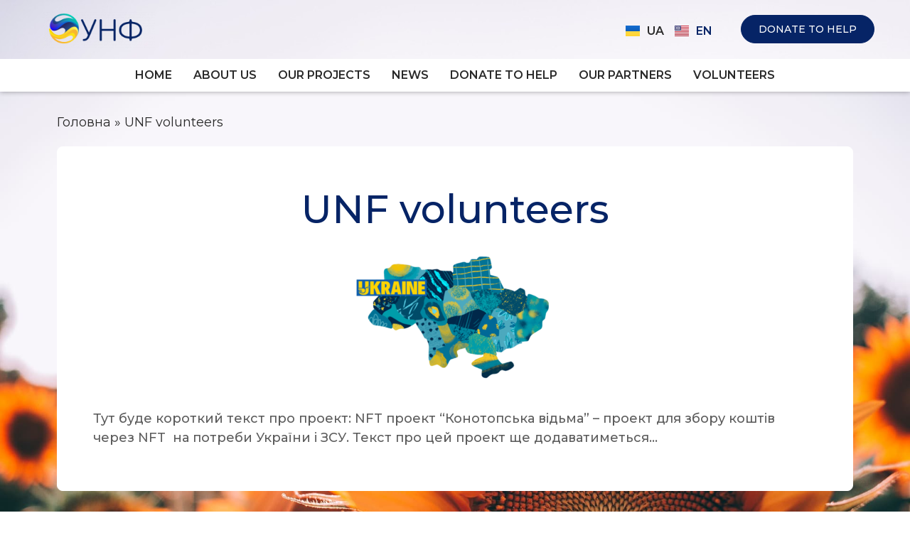

--- FILE ---
content_type: text/html; charset=UTF-8
request_url: https://unf-ukraine.com/en/unf-volunteers/
body_size: 14540
content:
<!doctype html>
<html lang="en-US">
<head><meta charset="UTF-8"><script>if(navigator.userAgent.match(/MSIE|Internet Explorer/i)||navigator.userAgent.match(/Trident\/7\..*?rv:11/i)){var href=document.location.href;if(!href.match(/[?&]nowprocket/)){if(href.indexOf("?")==-1){if(href.indexOf("#")==-1){document.location.href=href+"?nowprocket=1"}else{document.location.href=href.replace("#","?nowprocket=1#")}}else{if(href.indexOf("#")==-1){document.location.href=href+"&nowprocket=1"}else{document.location.href=href.replace("#","&nowprocket=1#")}}}}</script><script>class RocketLazyLoadScripts{constructor(){this.triggerEvents=["keydown","mousedown","mousemove","touchmove","touchstart","touchend","wheel"],this.userEventHandler=this._triggerListener.bind(this),this.touchStartHandler=this._onTouchStart.bind(this),this.touchMoveHandler=this._onTouchMove.bind(this),this.touchEndHandler=this._onTouchEnd.bind(this),this.clickHandler=this._onClick.bind(this),this.interceptedClicks=[],window.addEventListener("pageshow",(e=>{this.persisted=e.persisted})),window.addEventListener("DOMContentLoaded",(()=>{this._preconnect3rdParties()})),this.delayedScripts={normal:[],async:[],defer:[]},this.allJQueries=[]}_addUserInteractionListener(e){document.hidden?e._triggerListener():(this.triggerEvents.forEach((t=>window.addEventListener(t,e.userEventHandler,{passive:!0}))),window.addEventListener("touchstart",e.touchStartHandler,{passive:!0}),window.addEventListener("mousedown",e.touchStartHandler),document.addEventListener("visibilitychange",e.userEventHandler))}_removeUserInteractionListener(){this.triggerEvents.forEach((e=>window.removeEventListener(e,this.userEventHandler,{passive:!0}))),document.removeEventListener("visibilitychange",this.userEventHandler)}_onTouchStart(e){"HTML"!==e.target.tagName&&(window.addEventListener("touchend",this.touchEndHandler),window.addEventListener("mouseup",this.touchEndHandler),window.addEventListener("touchmove",this.touchMoveHandler,{passive:!0}),window.addEventListener("mousemove",this.touchMoveHandler),e.target.addEventListener("click",this.clickHandler),this._renameDOMAttribute(e.target,"onclick","rocket-onclick"))}_onTouchMove(e){window.removeEventListener("touchend",this.touchEndHandler),window.removeEventListener("mouseup",this.touchEndHandler),window.removeEventListener("touchmove",this.touchMoveHandler,{passive:!0}),window.removeEventListener("mousemove",this.touchMoveHandler),e.target.removeEventListener("click",this.clickHandler),this._renameDOMAttribute(e.target,"rocket-onclick","onclick")}_onTouchEnd(e){window.removeEventListener("touchend",this.touchEndHandler),window.removeEventListener("mouseup",this.touchEndHandler),window.removeEventListener("touchmove",this.touchMoveHandler,{passive:!0}),window.removeEventListener("mousemove",this.touchMoveHandler)}_onClick(e){e.target.removeEventListener("click",this.clickHandler),this._renameDOMAttribute(e.target,"rocket-onclick","onclick"),this.interceptedClicks.push(e),e.preventDefault(),e.stopPropagation(),e.stopImmediatePropagation()}_replayClicks(){window.removeEventListener("touchstart",this.touchStartHandler,{passive:!0}),window.removeEventListener("mousedown",this.touchStartHandler),this.interceptedClicks.forEach((e=>{e.target.dispatchEvent(new MouseEvent("click",{view:e.view,bubbles:!0,cancelable:!0}))}))}_renameDOMAttribute(e,t,n){e.hasAttribute&&e.hasAttribute(t)&&(event.target.setAttribute(n,event.target.getAttribute(t)),event.target.removeAttribute(t))}_triggerListener(){this._removeUserInteractionListener(this),"loading"===document.readyState?document.addEventListener("DOMContentLoaded",this._loadEverythingNow.bind(this)):this._loadEverythingNow()}_preconnect3rdParties(){let e=[];document.querySelectorAll("script[type=rocketlazyloadscript]").forEach((t=>{if(t.hasAttribute("src")){const n=new URL(t.src).origin;n!==location.origin&&e.push({src:n,crossOrigin:t.crossOrigin||"module"===t.getAttribute("data-rocket-type")})}})),e=[...new Map(e.map((e=>[JSON.stringify(e),e]))).values()],this._batchInjectResourceHints(e,"preconnect")}async _loadEverythingNow(){this.lastBreath=Date.now(),this._delayEventListeners(),this._delayJQueryReady(this),this._handleDocumentWrite(),this._registerAllDelayedScripts(),this._preloadAllScripts(),await this._loadScriptsFromList(this.delayedScripts.normal),await this._loadScriptsFromList(this.delayedScripts.defer),await this._loadScriptsFromList(this.delayedScripts.async);try{await this._triggerDOMContentLoaded(),await this._triggerWindowLoad()}catch(e){}window.dispatchEvent(new Event("rocket-allScriptsLoaded")),this._replayClicks()}_registerAllDelayedScripts(){document.querySelectorAll("script[type=rocketlazyloadscript]").forEach((e=>{e.hasAttribute("src")?e.hasAttribute("async")&&!1!==e.async?this.delayedScripts.async.push(e):e.hasAttribute("defer")&&!1!==e.defer||"module"===e.getAttribute("data-rocket-type")?this.delayedScripts.defer.push(e):this.delayedScripts.normal.push(e):this.delayedScripts.normal.push(e)}))}async _transformScript(e){return await this._littleBreath(),new Promise((t=>{const n=document.createElement("script");[...e.attributes].forEach((e=>{let t=e.nodeName;"type"!==t&&("data-rocket-type"===t&&(t="type"),n.setAttribute(t,e.nodeValue))})),e.hasAttribute("src")?(n.addEventListener("load",t),n.addEventListener("error",t)):(n.text=e.text,t());try{e.parentNode.replaceChild(n,e)}catch(e){t()}}))}async _loadScriptsFromList(e){const t=e.shift();return t?(await this._transformScript(t),this._loadScriptsFromList(e)):Promise.resolve()}_preloadAllScripts(){this._batchInjectResourceHints([...this.delayedScripts.normal,...this.delayedScripts.defer,...this.delayedScripts.async],"preload")}_batchInjectResourceHints(e,t){var n=document.createDocumentFragment();e.forEach((e=>{if(e.src){const i=document.createElement("link");i.href=e.src,i.rel=t,"preconnect"!==t&&(i.as="script"),e.getAttribute&&"module"===e.getAttribute("data-rocket-type")&&(i.crossOrigin=!0),e.crossOrigin&&(i.crossOrigin=e.crossOrigin),n.appendChild(i)}})),document.head.appendChild(n)}_delayEventListeners(){let e={};function t(t,n){!function(t){function n(n){return e[t].eventsToRewrite.indexOf(n)>=0?"rocket-"+n:n}e[t]||(e[t]={originalFunctions:{add:t.addEventListener,remove:t.removeEventListener},eventsToRewrite:[]},t.addEventListener=function(){arguments[0]=n(arguments[0]),e[t].originalFunctions.add.apply(t,arguments)},t.removeEventListener=function(){arguments[0]=n(arguments[0]),e[t].originalFunctions.remove.apply(t,arguments)})}(t),e[t].eventsToRewrite.push(n)}function n(e,t){let n=e[t];Object.defineProperty(e,t,{get:()=>n||function(){},set(i){e["rocket"+t]=n=i}})}t(document,"DOMContentLoaded"),t(window,"DOMContentLoaded"),t(window,"load"),t(window,"pageshow"),t(document,"readystatechange"),n(document,"onreadystatechange"),n(window,"onload"),n(window,"onpageshow")}_delayJQueryReady(e){let t=window.jQuery;Object.defineProperty(window,"jQuery",{get:()=>t,set(n){if(n&&n.fn&&!e.allJQueries.includes(n)){n.fn.ready=n.fn.init.prototype.ready=function(t){e.domReadyFired?t.bind(document)(n):document.addEventListener("rocket-DOMContentLoaded",(()=>t.bind(document)(n)))};const t=n.fn.on;n.fn.on=n.fn.init.prototype.on=function(){if(this[0]===window){function e(e){return e.split(" ").map((e=>"load"===e||0===e.indexOf("load.")?"rocket-jquery-load":e)).join(" ")}"string"==typeof arguments[0]||arguments[0]instanceof String?arguments[0]=e(arguments[0]):"object"==typeof arguments[0]&&Object.keys(arguments[0]).forEach((t=>{delete Object.assign(arguments[0],{[e(t)]:arguments[0][t]})[t]}))}return t.apply(this,arguments),this},e.allJQueries.push(n)}t=n}})}async _triggerDOMContentLoaded(){this.domReadyFired=!0,await this._littleBreath(),document.dispatchEvent(new Event("rocket-DOMContentLoaded")),await this._littleBreath(),window.dispatchEvent(new Event("rocket-DOMContentLoaded")),await this._littleBreath(),document.dispatchEvent(new Event("rocket-readystatechange")),await this._littleBreath(),document.rocketonreadystatechange&&document.rocketonreadystatechange()}async _triggerWindowLoad(){await this._littleBreath(),window.dispatchEvent(new Event("rocket-load")),await this._littleBreath(),window.rocketonload&&window.rocketonload(),await this._littleBreath(),this.allJQueries.forEach((e=>e(window).trigger("rocket-jquery-load"))),await this._littleBreath();const e=new Event("rocket-pageshow");e.persisted=this.persisted,window.dispatchEvent(e),await this._littleBreath(),window.rocketonpageshow&&window.rocketonpageshow({persisted:this.persisted})}_handleDocumentWrite(){const e=new Map;document.write=document.writeln=function(t){const n=document.currentScript,i=document.createRange(),r=n.parentElement;let o=e.get(n);void 0===o&&(o=n.nextSibling,e.set(n,o));const s=document.createDocumentFragment();i.setStart(s,0),s.appendChild(i.createContextualFragment(t)),r.insertBefore(s,o)}}async _littleBreath(){Date.now()-this.lastBreath>45&&(await this._requestAnimFrame(),this.lastBreath=Date.now())}async _requestAnimFrame(){return document.hidden?new Promise((e=>setTimeout(e))):new Promise((e=>requestAnimationFrame(e)))}static run(){const e=new RocketLazyLoadScripts;e._addUserInteractionListener(e)}}RocketLazyLoadScripts.run();</script>
	
		<meta name="viewport" content="width=device-width, initial-scale=1">
	<link rel="profile" href="https://gmpg.org/xfn/11">
	<meta name='robots' content='index, follow, max-image-preview:large, max-snippet:-1, max-video-preview:-1' />
<link rel="alternate" href="https://unf-ukraine.com/dobrovolczi-unf/" hreflang="ua" />
<link rel="alternate" href="https://unf-ukraine.com/en/unf-volunteers/" hreflang="en" />

	<!-- This site is optimized with the Yoast SEO plugin v19.0 - https://yoast.com/wordpress/plugins/seo/ -->
	<title>UNF volunteers - UNF Ukraine</title><link rel="stylesheet" href="https://unf-ukraine.com/wp-content/cache/min/1/400434fbfe858397e70d127f2f0c7972.css" media="all" data-minify="1" />
	<link rel="canonical" href="https://unf-ukraine.com/en/unf-volunteers/" />
	<meta property="og:locale" content="en_US" />
	<meta property="og:type" content="article" />
	<meta property="og:title" content="UNF volunteers - UNF Ukraine" />
	<meta property="og:description" content="UNF volunteers Тут буде короткий текст про проект: NFT проект &#8220;Конотопська відьма&#8221; &#8211; проект для збору коштів через NFT  на потреби України і ЗСУ. Текст про цей проект ще додаватиметься&#8230;" />
	<meta property="og:url" content="https://unf-ukraine.com/en/unf-volunteers/" />
	<meta property="og:site_name" content="UNF Ukraine" />
	<meta property="article:modified_time" content="2022-05-04T16:18:16+00:00" />
	<meta property="og:image" content="https://unf-ukraine.com/wp-content/uploads/2022/05/a-300x214.png" />
	<meta name="twitter:card" content="summary_large_image" />
	<meta name="twitter:label1" content="Est. reading time" />
	<meta name="twitter:data1" content="1 minute" />
	<script type="application/ld+json" class="yoast-schema-graph">{"@context":"https://schema.org","@graph":[{"@type":"WebSite","@id":"https://unf-ukraine.com/en/#website","url":"https://unf-ukraine.com/en/","name":"UNF Ukraine","description":"Український невидимий фронт - ІТ армія Львова","potentialAction":[{"@type":"SearchAction","target":{"@type":"EntryPoint","urlTemplate":"https://unf-ukraine.com/en/?s={search_term_string}"},"query-input":"required name=search_term_string"}],"inLanguage":"en-US"},{"@type":"ImageObject","inLanguage":"en-US","@id":"https://unf-ukraine.com/en/unf-volunteers/#primaryimage","url":"https://unf-ukraine.com/wp-content/uploads/2022/05/a.png","contentUrl":"https://unf-ukraine.com/wp-content/uploads/2022/05/a.png","width":591,"height":422},{"@type":"WebPage","@id":"https://unf-ukraine.com/en/unf-volunteers/#webpage","url":"https://unf-ukraine.com/en/unf-volunteers/","name":"UNF volunteers - UNF Ukraine","isPartOf":{"@id":"https://unf-ukraine.com/en/#website"},"primaryImageOfPage":{"@id":"https://unf-ukraine.com/en/unf-volunteers/#primaryimage"},"datePublished":"2022-05-01T19:48:49+00:00","dateModified":"2022-05-04T16:18:16+00:00","breadcrumb":{"@id":"https://unf-ukraine.com/en/unf-volunteers/#breadcrumb"},"inLanguage":"en-US","potentialAction":[{"@type":"ReadAction","target":["https://unf-ukraine.com/en/unf-volunteers/"]}]},{"@type":"BreadcrumbList","@id":"https://unf-ukraine.com/en/unf-volunteers/#breadcrumb","itemListElement":[{"@type":"ListItem","position":1,"name":"Головна","item":"https://unf-ukraine.com/en/"},{"@type":"ListItem","position":2,"name":"UNF volunteers"}]}]}</script>
	<!-- / Yoast SEO plugin. -->







<link rel='stylesheet' id='elementor-post-21-css'  href='https://unf-ukraine.com/wp-content/uploads/elementor/css/post-21.css?ver=1653414467' type='text/css' media='all' />

<link rel='stylesheet' id='elementor-global-css'  href='https://unf-ukraine.com/wp-content/uploads/elementor/css/global.css?ver=1651667357' type='text/css' media='all' />
<link rel='stylesheet' id='elementor-post-1612-css'  href='https://unf-ukraine.com/wp-content/uploads/elementor/css/post-1612.css?ver=1651690814' type='text/css' media='all' />
<link rel='stylesheet' id='elementor-post-40-css'  href='https://unf-ukraine.com/wp-content/uploads/elementor/css/post-40.css?ver=1653427727' type='text/css' media='all' />
<link rel='stylesheet' id='elementor-post-353-css'  href='https://unf-ukraine.com/wp-content/uploads/elementor/css/post-353.css?ver=1653414878' type='text/css' media='all' />
<link rel='stylesheet' id='elementor-post-1202-css'  href='https://unf-ukraine.com/wp-content/uploads/elementor/css/post-1202.css?ver=1651667358' type='text/css' media='all' />
<link rel='stylesheet' id='google-fonts-1-css'  href='https://fonts.googleapis.com/css?family=Montserrat%3A100%2C100italic%2C200%2C200italic%2C300%2C300italic%2C400%2C400italic%2C500%2C500italic%2C600%2C600italic%2C700%2C700italic%2C800%2C800italic%2C900%2C900italic%7CRoboto%3A100%2C100italic%2C200%2C200italic%2C300%2C300italic%2C400%2C400italic%2C500%2C500italic%2C600%2C600italic%2C700%2C700italic%2C800%2C800italic%2C900%2C900italic&#038;display=auto&#038;ver=6.0.9' type='text/css' media='all' />


<link rel="https://api.w.org/" href="https://unf-ukraine.com/wp-json/" /><link rel="alternate" type="application/json" href="https://unf-ukraine.com/wp-json/wp/v2/pages/1612" /><script type="rocketlazyloadscript" data-minify="1" src="https://unf-ukraine.com/wp-content/cache/min/1/ajax/libs/jquery/3.6.0/jquery.min.js?ver=1654096259" defer></script><link rel="icon" href="https://unf-ukraine.com/wp-content/uploads/2022/04/278076770_105298305485282_4934429344131264881_n-removebg-preview-150x150.png" sizes="32x32" />
<link rel="icon" href="https://unf-ukraine.com/wp-content/uploads/2022/04/278076770_105298305485282_4934429344131264881_n-removebg-preview-300x300.png" sizes="192x192" />
<link rel="apple-touch-icon" href="https://unf-ukraine.com/wp-content/uploads/2022/04/278076770_105298305485282_4934429344131264881_n-removebg-preview-300x300.png" />
<meta name="msapplication-TileImage" content="https://unf-ukraine.com/wp-content/uploads/2022/04/278076770_105298305485282_4934429344131264881_n-removebg-preview-300x300.png" />
		<style type="text/css" id="wp-custom-css">
			.elementor-7 .elementor-element.elementor-element-91d6873 .elementor-nav-menu--main .elementor-item {
	background-color: #0082CD;
	color: #ffffff !important;
	margin:10px;
}

.elementor-7 .elementor-element.elementor-element-91d6873 .elementor-nav-menu--main .elementor-item:hover {
	background-color: #09517A !important;
}


/*Ховер для секції наші проекти*/
.elementor-carousel-image {
	-webkit-filter: grayscale(99%);  
  filter: grayscale(99%);
}

.elementor-carousel-image:hover {
	transition: filter .7s ease-in-out;
  -webkit-filter: grayscale(0%);  
  filter: grayscale(0%);
}

/*Стиль стрілок в секціх "Наші проекти"*/
#sample_slider .owl-prev:hover {
background-color:#ffffff !important;
	width:auto!important;
border-radius: 35px;
	height: 60px !important;
}

#sample_slider .owl-prev {
background-color:#ffffff !important;
	width:auto!important;
	border-radius: 35px;
	height: 60px !important;
}

.black .sa_owl_theme .owl-nav .owl-prev:active {
	border: none !important;
}

.sa_owl_theme .owl-nav .owl-prev {
	margin-left:-40px;
}

#sample_slider .owl-next:hover {
background-color:#ffffff !important;
	width:60px !important;
border-radius: 35px;
	height: 60px !important;
}

#sample_slider .owl-next {
background-color:#ffffff !important;
	width:60px!important;
	border-radius: 35px;
	height: 60px !important;
}

.black .sa_owl_theme .owl-next .owl-prev:active {
	border: none !important;
}

.sa_owl_theme .owl-nav .owl-next {
	margin-right:-30px;
}

[type=button]:focus, [type=submit]:focus, button:focus {
  outline: none !important;
}

a {
	color: #062466;
}		</style>
		<noscript><style id="rocket-lazyload-nojs-css">.rll-youtube-player, [data-lazy-src]{display:none !important;}</style></noscript></head>
<body class="page-template page-template-elementor_header_footer page page-id-1612 wp-custom-logo elementor-default elementor-template-full-width elementor-kit-21 elementor-page elementor-page-1612">

<svg xmlns="http://www.w3.org/2000/svg" viewBox="0 0 0 0" width="0" height="0" focusable="false" role="none" style="visibility: hidden; position: absolute; left: -9999px; overflow: hidden;" ><defs><filter id="wp-duotone-dark-grayscale"><feColorMatrix color-interpolation-filters="sRGB" type="matrix" values=" .299 .587 .114 0 0 .299 .587 .114 0 0 .299 .587 .114 0 0 .299 .587 .114 0 0 " /><feComponentTransfer color-interpolation-filters="sRGB" ><feFuncR type="table" tableValues="0 0.49803921568627" /><feFuncG type="table" tableValues="0 0.49803921568627" /><feFuncB type="table" tableValues="0 0.49803921568627" /><feFuncA type="table" tableValues="1 1" /></feComponentTransfer><feComposite in2="SourceGraphic" operator="in" /></filter></defs></svg><svg xmlns="http://www.w3.org/2000/svg" viewBox="0 0 0 0" width="0" height="0" focusable="false" role="none" style="visibility: hidden; position: absolute; left: -9999px; overflow: hidden;" ><defs><filter id="wp-duotone-grayscale"><feColorMatrix color-interpolation-filters="sRGB" type="matrix" values=" .299 .587 .114 0 0 .299 .587 .114 0 0 .299 .587 .114 0 0 .299 .587 .114 0 0 " /><feComponentTransfer color-interpolation-filters="sRGB" ><feFuncR type="table" tableValues="0 1" /><feFuncG type="table" tableValues="0 1" /><feFuncB type="table" tableValues="0 1" /><feFuncA type="table" tableValues="1 1" /></feComponentTransfer><feComposite in2="SourceGraphic" operator="in" /></filter></defs></svg><svg xmlns="http://www.w3.org/2000/svg" viewBox="0 0 0 0" width="0" height="0" focusable="false" role="none" style="visibility: hidden; position: absolute; left: -9999px; overflow: hidden;" ><defs><filter id="wp-duotone-purple-yellow"><feColorMatrix color-interpolation-filters="sRGB" type="matrix" values=" .299 .587 .114 0 0 .299 .587 .114 0 0 .299 .587 .114 0 0 .299 .587 .114 0 0 " /><feComponentTransfer color-interpolation-filters="sRGB" ><feFuncR type="table" tableValues="0.54901960784314 0.98823529411765" /><feFuncG type="table" tableValues="0 1" /><feFuncB type="table" tableValues="0.71764705882353 0.25490196078431" /><feFuncA type="table" tableValues="1 1" /></feComponentTransfer><feComposite in2="SourceGraphic" operator="in" /></filter></defs></svg><svg xmlns="http://www.w3.org/2000/svg" viewBox="0 0 0 0" width="0" height="0" focusable="false" role="none" style="visibility: hidden; position: absolute; left: -9999px; overflow: hidden;" ><defs><filter id="wp-duotone-blue-red"><feColorMatrix color-interpolation-filters="sRGB" type="matrix" values=" .299 .587 .114 0 0 .299 .587 .114 0 0 .299 .587 .114 0 0 .299 .587 .114 0 0 " /><feComponentTransfer color-interpolation-filters="sRGB" ><feFuncR type="table" tableValues="0 1" /><feFuncG type="table" tableValues="0 0.27843137254902" /><feFuncB type="table" tableValues="0.5921568627451 0.27843137254902" /><feFuncA type="table" tableValues="1 1" /></feComponentTransfer><feComposite in2="SourceGraphic" operator="in" /></filter></defs></svg><svg xmlns="http://www.w3.org/2000/svg" viewBox="0 0 0 0" width="0" height="0" focusable="false" role="none" style="visibility: hidden; position: absolute; left: -9999px; overflow: hidden;" ><defs><filter id="wp-duotone-midnight"><feColorMatrix color-interpolation-filters="sRGB" type="matrix" values=" .299 .587 .114 0 0 .299 .587 .114 0 0 .299 .587 .114 0 0 .299 .587 .114 0 0 " /><feComponentTransfer color-interpolation-filters="sRGB" ><feFuncR type="table" tableValues="0 0" /><feFuncG type="table" tableValues="0 0.64705882352941" /><feFuncB type="table" tableValues="0 1" /><feFuncA type="table" tableValues="1 1" /></feComponentTransfer><feComposite in2="SourceGraphic" operator="in" /></filter></defs></svg><svg xmlns="http://www.w3.org/2000/svg" viewBox="0 0 0 0" width="0" height="0" focusable="false" role="none" style="visibility: hidden; position: absolute; left: -9999px; overflow: hidden;" ><defs><filter id="wp-duotone-magenta-yellow"><feColorMatrix color-interpolation-filters="sRGB" type="matrix" values=" .299 .587 .114 0 0 .299 .587 .114 0 0 .299 .587 .114 0 0 .299 .587 .114 0 0 " /><feComponentTransfer color-interpolation-filters="sRGB" ><feFuncR type="table" tableValues="0.78039215686275 1" /><feFuncG type="table" tableValues="0 0.94901960784314" /><feFuncB type="table" tableValues="0.35294117647059 0.47058823529412" /><feFuncA type="table" tableValues="1 1" /></feComponentTransfer><feComposite in2="SourceGraphic" operator="in" /></filter></defs></svg><svg xmlns="http://www.w3.org/2000/svg" viewBox="0 0 0 0" width="0" height="0" focusable="false" role="none" style="visibility: hidden; position: absolute; left: -9999px; overflow: hidden;" ><defs><filter id="wp-duotone-purple-green"><feColorMatrix color-interpolation-filters="sRGB" type="matrix" values=" .299 .587 .114 0 0 .299 .587 .114 0 0 .299 .587 .114 0 0 .299 .587 .114 0 0 " /><feComponentTransfer color-interpolation-filters="sRGB" ><feFuncR type="table" tableValues="0.65098039215686 0.40392156862745" /><feFuncG type="table" tableValues="0 1" /><feFuncB type="table" tableValues="0.44705882352941 0.4" /><feFuncA type="table" tableValues="1 1" /></feComponentTransfer><feComposite in2="SourceGraphic" operator="in" /></filter></defs></svg><svg xmlns="http://www.w3.org/2000/svg" viewBox="0 0 0 0" width="0" height="0" focusable="false" role="none" style="visibility: hidden; position: absolute; left: -9999px; overflow: hidden;" ><defs><filter id="wp-duotone-blue-orange"><feColorMatrix color-interpolation-filters="sRGB" type="matrix" values=" .299 .587 .114 0 0 .299 .587 .114 0 0 .299 .587 .114 0 0 .299 .587 .114 0 0 " /><feComponentTransfer color-interpolation-filters="sRGB" ><feFuncR type="table" tableValues="0.098039215686275 1" /><feFuncG type="table" tableValues="0 0.66274509803922" /><feFuncB type="table" tableValues="0.84705882352941 0.41960784313725" /><feFuncA type="table" tableValues="1 1" /></feComponentTransfer><feComposite in2="SourceGraphic" operator="in" /></filter></defs></svg>		<div data-elementor-type="header" data-elementor-id="40" class="elementor elementor-40 elementor-location-header">
								<section class="elementor-section elementor-top-section elementor-element elementor-element-d2338db elementor-section-full_width elementor-section-height-default elementor-section-height-default" data-id="d2338db" data-element_type="section" id="totop" data-settings="{&quot;background_background&quot;:&quot;classic&quot;}">
						<div class="elementor-container elementor-column-gap-default">
					<div class="elementor-column elementor-col-100 elementor-top-column elementor-element elementor-element-0234caa" data-id="0234caa" data-element_type="column">
			<div class="elementor-widget-wrap elementor-element-populated">
								<section class="elementor-section elementor-inner-section elementor-element elementor-element-418b9e4 elementor-section-full_width elementor-section-height-default elementor-section-height-default" data-id="418b9e4" data-element_type="section" data-settings="{&quot;background_background&quot;:&quot;classic&quot;}">
						<div class="elementor-container elementor-column-gap-default">
					<div class="elementor-column elementor-col-50 elementor-inner-column elementor-element elementor-element-71a7987" data-id="71a7987" data-element_type="column">
			<div class="elementor-widget-wrap elementor-element-populated">
								<div class="elementor-element elementor-element-1621e71f elementor-widget__width-inherit elementor-widget elementor-widget-theme-site-logo elementor-widget-image" data-id="1621e71f" data-element_type="widget" data-widget_type="theme-site-logo.default">
				<div class="elementor-widget-container">
			<style>/*! elementor - v3.6.5 - 27-04-2022 */
.elementor-widget-image{text-align:center}.elementor-widget-image a{display:inline-block}.elementor-widget-image a img[src$=".svg"]{width:48px}.elementor-widget-image img{vertical-align:middle;display:inline-block}</style>													<a href="https://unf-ukraine.com/en/">
							<img width="210" height="70" src="data:image/svg+xml,%3Csvg%20xmlns='http://www.w3.org/2000/svg'%20viewBox='0%200%20210%2070'%3E%3C/svg%3E" title="світлий_фон-removebg-preview" alt="світлий_фон-removebg-preview" data-lazy-src="https://unf-ukraine.com/wp-content/uploads/elementor/thumbs/svitlij_fon-removebg-preview-pntsytznnt9pvcql3k3d86exh10mb4hh6xyh57jxh8.png" /><noscript><img width="210" height="70" src="https://unf-ukraine.com/wp-content/uploads/elementor/thumbs/svitlij_fon-removebg-preview-pntsytznnt9pvcql3k3d86exh10mb4hh6xyh57jxh8.png" title="світлий_фон-removebg-preview" alt="світлий_фон-removebg-preview" /></noscript>								</a>
															</div>
				</div>
					</div>
		</div>
				<div class="elementor-column elementor-col-50 elementor-inner-column elementor-element elementor-element-1f3e3a5" data-id="1f3e3a5" data-element_type="column">
			<div class="elementor-widget-wrap elementor-element-populated">
								<div class="cpel-switcher--layout-horizontal elementor-element elementor-element-7963810 cpel-switcher--align-center elementor-widget__width-auto elementor-widget-mobile__width-inherit cpel-switcher--layout-horizontal cpel-switcher--aspect-ratio-43 elementor-widget elementor-widget-polylang-language-switcher" data-id="7963810" data-element_type="widget" data-widget_type="polylang-language-switcher.default">
				<div class="elementor-widget-container">
			<nav class="cpel-switcher__nav"><ul class="cpel-switcher__list"><li class="cpel-switcher__lang"><a lang="ua" hreflang="ua" href="https://unf-ukraine.com/dobrovolczi-unf/"><span class="cpel-switcher__flag cpel-switcher__flag--ua"><img src="data:image/svg+xml;utf8,<svg width='21' height='15' xmlns='http://www.w3.org/2000/svg'><defs><linearGradient x1='50%' y1='0%' x2='50%' y2='100%' id='a'><stop stop-color='%23FFF' offset='0%'/><stop stop-color='%23F0F0F0' offset='100%'/></linearGradient><linearGradient x1='50%' y1='0%' x2='50%' y2='100%' id='b'><stop stop-color='%23156DD1' offset='0%'/><stop stop-color='%230D5EB9' offset='100%'/></linearGradient><linearGradient x1='50%' y1='0%' x2='50%' y2='100%' id='c'><stop stop-color='%23FFD948' offset='0%'/><stop stop-color='%23FFD430' offset='100%'/></linearGradient></defs><g fill='none' fill-rule='evenodd'><path fill='url(%23a)' d='M0 0h21v15H0z'/><path fill='url(%23b)' d='M0 0h21v8H0z'/><path fill='url(%23c)' d='M0 8h21v7H0z'/></g></svg>" alt="Українська" /></span><span class="cpel-switcher__code">UA</span></a></li><li class="cpel-switcher__lang cpel-switcher__lang--active"><a lang="en-US" hreflang="en-US" href="https://unf-ukraine.com/en/unf-volunteers/"><span class="cpel-switcher__flag cpel-switcher__flag--us"><img src="data:image/svg+xml;utf8,<svg width='21' height='15' xmlns='http://www.w3.org/2000/svg'><defs><linearGradient x1='50%' y1='0%' x2='50%' y2='100%' id='a'><stop stop-color='%23FFF' offset='0%'/><stop stop-color='%23F0F0F0' offset='100%'/></linearGradient><linearGradient x1='50%' y1='0%' x2='50%' y2='100%' id='b'><stop stop-color='%23D02F44' offset='0%'/><stop stop-color='%23B12537' offset='100%'/></linearGradient><linearGradient x1='50%' y1='0%' x2='50%' y2='100%' id='c'><stop stop-color='%2346467F' offset='0%'/><stop stop-color='%233C3C6D' offset='100%'/></linearGradient></defs><g fill='none' fill-rule='evenodd'><path fill='url(%23a)' d='M0 0h21v15H0z'/><path d='M0 0h21v1H0V0zm0 2h21v1H0V2zm0 2h21v1H0V4zm0 2h21v1H0V6zm0 2h21v1H0V8zm0 2h21v1H0v-1zm0 2h21v1H0v-1zm0 2h21v1H0v-1z' fill='url(%23b)'/><path fill='url(%23c)' d='M0 0h9v7H0z'/><path d='M1.5 2a.5.5 0 110-1 .5.5 0 010 1zm2 0a.5.5 0 110-1 .5.5 0 010 1zm2 0a.5.5 0 110-1 .5.5 0 010 1zm2 0a.5.5 0 110-1 .5.5 0 010 1zm-5 1a.5.5 0 110-1 .5.5 0 010 1zm2 0a.5.5 0 110-1 .5.5 0 010 1zm2 0a.5.5 0 110-1 .5.5 0 010 1zm1 1a.5.5 0 110-1 .5.5 0 010 1zm-2 0a.5.5 0 110-1 .5.5 0 010 1zm-2 0a.5.5 0 110-1 .5.5 0 010 1zm-2 0a.5.5 0 110-1 .5.5 0 010 1zm1 1a.5.5 0 110-1 .5.5 0 010 1zm2 0a.5.5 0 110-1 .5.5 0 010 1zm2 0a.5.5 0 110-1 .5.5 0 010 1zm1 1a.5.5 0 110-1 .5.5 0 010 1zm-2 0a.5.5 0 110-1 .5.5 0 010 1zm-2 0a.5.5 0 110-1 .5.5 0 010 1zm-2 0a.5.5 0 110-1 .5.5 0 010 1z' fill='url(%23a)'/></g></svg>" alt="English" /></span><span class="cpel-switcher__code">EN</span></a></li></ul></nav>		</div>
				</div>
				<div class="elementor-element elementor-element-a894752 elementor-align-right elementor-widget__width-auto elementor-widget-tablet__width-inherit elementor-mobile-align-center elementor-widget elementor-widget-button" data-id="a894752" data-element_type="widget" data-settings="{&quot;sticky&quot;:&quot;top&quot;,&quot;sticky_on&quot;:[&quot;desktop&quot;,&quot;tablet&quot;,&quot;mobile&quot;],&quot;sticky_offset&quot;:0,&quot;sticky_effects_offset&quot;:0}" data-widget_type="button.default">
				<div class="elementor-widget-container">
					<div class="elementor-button-wrapper">
			<a href="https://prytulafoundation.org/en" target="_blank" class="elementor-button-link elementor-button elementor-size-sm" role="button">
						<span class="elementor-button-content-wrapper">
						<span class="elementor-button-text">Donate to help</span>
		</span>
					</a>
		</div>
				</div>
				</div>
					</div>
		</div>
							</div>
		</section>
				<div class="elementor-element elementor-element-c1897a7 elementor-hidden-desktop elementor-view-default elementor-widget elementor-widget-icon" data-id="c1897a7" data-element_type="widget" data-widget_type="icon.default">
				<div class="elementor-widget-container">
					<div class="elementor-icon-wrapper">
			<a class="elementor-icon" href="#elementor-action%3Aaction%3Dpopup%3Aopen%26settings%3DeyJpZCI6IjEyMDIiLCJ0b2dnbGUiOmZhbHNlfQ%3D%3D">
			<i aria-hidden="true" class="fas fa-bars"></i>			</a>
		</div>
				</div>
				</div>
				<div class="elementor-element elementor-element-55c4d552 elementor-widget__width-inherit elementor-nav-menu__align-center elementor-hidden-tablet elementor-hidden-mobile elementor-nav-menu--dropdown-tablet elementor-nav-menu__text-align-aside elementor-nav-menu--toggle elementor-nav-menu--burger elementor-widget elementor-widget-nav-menu" data-id="55c4d552" data-element_type="widget" data-settings="{&quot;layout&quot;:&quot;horizontal&quot;,&quot;submenu_icon&quot;:{&quot;value&quot;:&quot;&lt;i class=\&quot;fas fa-caret-down\&quot;&gt;&lt;\/i&gt;&quot;,&quot;library&quot;:&quot;fa-solid&quot;},&quot;toggle&quot;:&quot;burger&quot;}" data-widget_type="nav-menu.default">
				<div class="elementor-widget-container">
						<nav migration_allowed="1" migrated="0" role="navigation" class="elementor-nav-menu--main elementor-nav-menu__container elementor-nav-menu--layout-horizontal e--pointer-underline e--animation-fade">
				<ul id="menu-1-55c4d552" class="elementor-nav-menu"><li class="menu-item menu-item-type-custom menu-item-object-custom menu-item-1171"><a href="http://unf-ukraine.com/en" class="elementor-item">Home</a></li>
<li class="menu-item menu-item-type-custom menu-item-object-custom menu-item-1173"><a href="#aboutus_en" class="elementor-item elementor-item-anchor">About us</a></li>
<li class="menu-item menu-item-type-custom menu-item-object-custom menu-item-1177"><a href="#projects_en" class="elementor-item elementor-item-anchor">Our projects</a></li>
<li class="menu-item menu-item-type-custom menu-item-object-custom menu-item-1178"><a href="#news_en" class="elementor-item elementor-item-anchor">News</a></li>
<li class="menu-item menu-item-type-custom menu-item-object-custom menu-item-1180"><a href="#help_en" class="elementor-item elementor-item-anchor">Donate to help</a></li>
<li class="menu-item menu-item-type-custom menu-item-object-custom menu-item-1181"><a href="#partners_en" class="elementor-item elementor-item-anchor">Our partners</a></li>
<li class="menu-item menu-item-type-custom menu-item-object-custom menu-item-has-children menu-item-1817"><a href="#" class="elementor-item elementor-item-anchor">Volunteers</a>
<ul class="sub-menu elementor-nav-menu--dropdown">
	<li class="menu-item menu-item-type-post_type menu-item-object-page menu-item-1818"><a href="https://unf-ukraine.com/en/knowledge-base/" class="elementor-sub-item">Knowledge base</a></li>
</ul>
</li>
</ul>			</nav>
					<div class="elementor-menu-toggle" role="button" tabindex="0" aria-label="Menu Toggle" aria-expanded="false">
			<i aria-hidden="true" role="presentation" class="elementor-menu-toggle__icon--open eicon-menu-bar"></i><i aria-hidden="true" role="presentation" class="elementor-menu-toggle__icon--close eicon-close"></i>			<span class="elementor-screen-only">Menu</span>
		</div>
			<nav class="elementor-nav-menu--dropdown elementor-nav-menu__container" role="navigation" aria-hidden="true">
				<ul id="menu-2-55c4d552" class="elementor-nav-menu"><li class="menu-item menu-item-type-custom menu-item-object-custom menu-item-1171"><a href="http://unf-ukraine.com/en" class="elementor-item" tabindex="-1">Home</a></li>
<li class="menu-item menu-item-type-custom menu-item-object-custom menu-item-1173"><a href="#aboutus_en" class="elementor-item elementor-item-anchor" tabindex="-1">About us</a></li>
<li class="menu-item menu-item-type-custom menu-item-object-custom menu-item-1177"><a href="#projects_en" class="elementor-item elementor-item-anchor" tabindex="-1">Our projects</a></li>
<li class="menu-item menu-item-type-custom menu-item-object-custom menu-item-1178"><a href="#news_en" class="elementor-item elementor-item-anchor" tabindex="-1">News</a></li>
<li class="menu-item menu-item-type-custom menu-item-object-custom menu-item-1180"><a href="#help_en" class="elementor-item elementor-item-anchor" tabindex="-1">Donate to help</a></li>
<li class="menu-item menu-item-type-custom menu-item-object-custom menu-item-1181"><a href="#partners_en" class="elementor-item elementor-item-anchor" tabindex="-1">Our partners</a></li>
<li class="menu-item menu-item-type-custom menu-item-object-custom menu-item-has-children menu-item-1817"><a href="#" class="elementor-item elementor-item-anchor" tabindex="-1">Volunteers</a>
<ul class="sub-menu elementor-nav-menu--dropdown">
	<li class="menu-item menu-item-type-post_type menu-item-object-page menu-item-1818"><a href="https://unf-ukraine.com/en/knowledge-base/" class="elementor-sub-item" tabindex="-1">Knowledge base</a></li>
</ul>
</li>
</ul>			</nav>
				</div>
				</div>
					</div>
		</div>
							</div>
		</section>
						</div>
				<div data-elementor-type="wp-page" data-elementor-id="1612" class="elementor elementor-1612">
									<section class="elementor-section elementor-top-section elementor-element elementor-element-29230ad elementor-section-boxed elementor-section-height-default elementor-section-height-default" data-id="29230ad" data-element_type="section" data-settings="{&quot;background_background&quot;:&quot;classic&quot;}">
						<div class="elementor-container elementor-column-gap-default">
					<div class="elementor-column elementor-col-100 elementor-top-column elementor-element elementor-element-eb8dbe0" data-id="eb8dbe0" data-element_type="column">
			<div class="elementor-widget-wrap elementor-element-populated">
								<div class="elementor-element elementor-element-f577926 elementor-widget elementor-widget-breadcrumbs" data-id="f577926" data-element_type="widget" data-widget_type="breadcrumbs.default">
				<div class="elementor-widget-container">
			<p id="breadcrumbs"><span><span><a href="https://unf-ukraine.com/en/">Головна</a> » <span class="breadcrumb_last" aria-current="page">UNF volunteers</span></span></span></p>		</div>
				</div>
				<section class="elementor-section elementor-inner-section elementor-element elementor-element-39ac5ff elementor-section-boxed elementor-section-height-default elementor-section-height-default" data-id="39ac5ff" data-element_type="section" data-settings="{&quot;background_background&quot;:&quot;classic&quot;}">
						<div class="elementor-container elementor-column-gap-default">
					<div class="elementor-column elementor-col-100 elementor-inner-column elementor-element elementor-element-5e26f03" data-id="5e26f03" data-element_type="column">
			<div class="elementor-widget-wrap elementor-element-populated">
								<div class="elementor-element elementor-element-3a00b2b elementor-widget elementor-widget-heading" data-id="3a00b2b" data-element_type="widget" data-widget_type="heading.default">
				<div class="elementor-widget-container">
			<style>/*! elementor - v3.6.5 - 27-04-2022 */
.elementor-heading-title{padding:0;margin:0;line-height:1}.elementor-widget-heading .elementor-heading-title[class*=elementor-size-]>a{color:inherit;font-size:inherit;line-height:inherit}.elementor-widget-heading .elementor-heading-title.elementor-size-small{font-size:15px}.elementor-widget-heading .elementor-heading-title.elementor-size-medium{font-size:19px}.elementor-widget-heading .elementor-heading-title.elementor-size-large{font-size:29px}.elementor-widget-heading .elementor-heading-title.elementor-size-xl{font-size:39px}.elementor-widget-heading .elementor-heading-title.elementor-size-xxl{font-size:59px}</style><h4 class="elementor-heading-title elementor-size-default">UNF volunteers</h4>		</div>
				</div>
				<div class="elementor-element elementor-element-c7146f4 elementor-widget elementor-widget-image" data-id="c7146f4" data-element_type="widget" data-widget_type="image.default">
				<div class="elementor-widget-container">
															<img width="300" height="214" src="data:image/svg+xml,%3Csvg%20xmlns='http://www.w3.org/2000/svg'%20viewBox='0%200%20300%20214'%3E%3C/svg%3E" class="attachment-medium size-medium" alt="" data-lazy-srcset="https://unf-ukraine.com/wp-content/uploads/2022/05/a-300x214.png 300w, https://unf-ukraine.com/wp-content/uploads/2022/05/a.png 591w" data-lazy-sizes="(max-width: 300px) 100vw, 300px" data-lazy-src="https://unf-ukraine.com/wp-content/uploads/2022/05/a-300x214.png" /><noscript><img width="300" height="214" src="https://unf-ukraine.com/wp-content/uploads/2022/05/a-300x214.png" class="attachment-medium size-medium" alt="" srcset="https://unf-ukraine.com/wp-content/uploads/2022/05/a-300x214.png 300w, https://unf-ukraine.com/wp-content/uploads/2022/05/a.png 591w" sizes="(max-width: 300px) 100vw, 300px" /></noscript>															</div>
				</div>
				<div class="elementor-element elementor-element-99a73dd elementor-widget elementor-widget-text-editor" data-id="99a73dd" data-element_type="widget" data-widget_type="text-editor.default">
				<div class="elementor-widget-container">
			<style>/*! elementor - v3.6.5 - 27-04-2022 */
.elementor-widget-text-editor.elementor-drop-cap-view-stacked .elementor-drop-cap{background-color:#818a91;color:#fff}.elementor-widget-text-editor.elementor-drop-cap-view-framed .elementor-drop-cap{color:#818a91;border:3px solid;background-color:transparent}.elementor-widget-text-editor:not(.elementor-drop-cap-view-default) .elementor-drop-cap{margin-top:8px}.elementor-widget-text-editor:not(.elementor-drop-cap-view-default) .elementor-drop-cap-letter{width:1em;height:1em}.elementor-widget-text-editor .elementor-drop-cap{float:left;text-align:center;line-height:1;font-size:50px}.elementor-widget-text-editor .elementor-drop-cap-letter{display:inline-block}</style>				<div class="cxmmr5t8 oygrvhab hcukyx3x c1et5uql o9v6fnle ii04i59q">
<div dir="auto">Тут буде короткий текст про проект: NFT проект &#8220;Конотопська відьма&#8221; &#8211; проект для збору коштів через NFT  на потреби України і ЗСУ. Текст про цей проект ще додаватиметься&#8230;</div>
</div>						</div>
				</div>
					</div>
		</div>
							</div>
		</section>
					</div>
		</div>
							</div>
		</section>
							</div>
				<div data-elementor-type="footer" data-elementor-id="353" class="elementor elementor-353 elementor-location-footer">
								<section class="elementor-section elementor-top-section elementor-element elementor-element-e345ba6 elementor-section-full_width elementor-section-height-default elementor-section-height-default" data-id="e345ba6" data-element_type="section" data-settings="{&quot;background_background&quot;:&quot;classic&quot;}">
						<div class="elementor-container elementor-column-gap-default">
					<div class="elementor-column elementor-col-33 elementor-top-column elementor-element elementor-element-ba1b7f5" data-id="ba1b7f5" data-element_type="column">
			<div class="elementor-widget-wrap elementor-element-populated">
								<div class="elementor-element elementor-element-14c45f9 elementor-widget elementor-widget-theme-site-logo elementor-widget-image" data-id="14c45f9" data-element_type="widget" data-widget_type="theme-site-logo.default">
				<div class="elementor-widget-container">
																<a href="https://unf-ukraine.com/en/">
							<img width="651" height="383" src="data:image/svg+xml,%3Csvg%20xmlns='http://www.w3.org/2000/svg'%20viewBox='0%200%20651%20383'%3E%3C/svg%3E" class="attachment-full size-full" alt="" data-lazy-srcset="https://unf-ukraine.com/wp-content/uploads/2022/04/svitlij_fon-removebg-preview.png 651w, https://unf-ukraine.com/wp-content/uploads/2022/04/svitlij_fon-removebg-preview-300x176.png 300w" data-lazy-sizes="(max-width: 651px) 100vw, 651px" data-lazy-src="https://unf-ukraine.com/wp-content/uploads/2022/04/svitlij_fon-removebg-preview.png" /><noscript><img width="651" height="383" src="https://unf-ukraine.com/wp-content/uploads/2022/04/svitlij_fon-removebg-preview.png" class="attachment-full size-full" alt="" srcset="https://unf-ukraine.com/wp-content/uploads/2022/04/svitlij_fon-removebg-preview.png 651w, https://unf-ukraine.com/wp-content/uploads/2022/04/svitlij_fon-removebg-preview-300x176.png 300w" sizes="(max-width: 651px) 100vw, 651px" /></noscript>								</a>
															</div>
				</div>
				<div class="elementor-element elementor-element-400ffa0 elementor-align-right elementor-widget__width-auto elementor-widget-tablet__width-inherit elementor-mobile-align-center elementor-hidden-desktop elementor-hidden-tablet elementor-widget elementor-widget-button" data-id="400ffa0" data-element_type="widget" data-widget_type="button.default">
				<div class="elementor-widget-container">
					<div class="elementor-button-wrapper">
			<a href="#help_en" target="_blank" class="elementor-button-link elementor-button elementor-size-sm" role="button">
						<span class="elementor-button-content-wrapper">
						<span class="elementor-button-text">Donate to help</span>
		</span>
					</a>
		</div>
				</div>
				</div>
					</div>
		</div>
				<div class="elementor-column elementor-col-33 elementor-top-column elementor-element elementor-element-314d3cd" data-id="314d3cd" data-element_type="column">
			<div class="elementor-widget-wrap elementor-element-populated">
								<div class="elementor-element elementor-element-85bf561 elementor-hidden-desktop elementor-view-default elementor-widget elementor-widget-icon" data-id="85bf561" data-element_type="widget" data-widget_type="icon.default">
				<div class="elementor-widget-container">
					<div class="elementor-icon-wrapper">
			<a class="elementor-icon" href="#elementor-action%3Aaction%3Dpopup%3Aopen%26settings%3DeyJpZCI6IjEyMDIiLCJ0b2dnbGUiOmZhbHNlfQ%3D%3D">
			<i aria-hidden="true" class="fas fa-bars"></i>			</a>
		</div>
				</div>
				</div>
				<div class="elementor-element elementor-element-6bc0f50 elementor-widget__width-inherit elementor-nav-menu__align-center elementor-hidden-tablet elementor-hidden-mobile elementor-nav-menu--dropdown-tablet elementor-nav-menu__text-align-aside elementor-nav-menu--toggle elementor-nav-menu--burger elementor-widget elementor-widget-nav-menu" data-id="6bc0f50" data-element_type="widget" data-settings="{&quot;layout&quot;:&quot;horizontal&quot;,&quot;submenu_icon&quot;:{&quot;value&quot;:&quot;&lt;i class=\&quot;fas fa-caret-down\&quot;&gt;&lt;\/i&gt;&quot;,&quot;library&quot;:&quot;fa-solid&quot;},&quot;toggle&quot;:&quot;burger&quot;}" data-widget_type="nav-menu.default">
				<div class="elementor-widget-container">
						<nav migration_allowed="1" migrated="0" role="navigation" class="elementor-nav-menu--main elementor-nav-menu__container elementor-nav-menu--layout-horizontal e--pointer-underline e--animation-fade">
				<ul id="menu-1-6bc0f50" class="elementor-nav-menu"><li class="menu-item menu-item-type-custom menu-item-object-custom menu-item-1171"><a href="http://unf-ukraine.com/en" class="elementor-item">Home</a></li>
<li class="menu-item menu-item-type-custom menu-item-object-custom menu-item-1173"><a href="#aboutus_en" class="elementor-item elementor-item-anchor">About us</a></li>
<li class="menu-item menu-item-type-custom menu-item-object-custom menu-item-1177"><a href="#projects_en" class="elementor-item elementor-item-anchor">Our projects</a></li>
<li class="menu-item menu-item-type-custom menu-item-object-custom menu-item-1178"><a href="#news_en" class="elementor-item elementor-item-anchor">News</a></li>
<li class="menu-item menu-item-type-custom menu-item-object-custom menu-item-1180"><a href="#help_en" class="elementor-item elementor-item-anchor">Donate to help</a></li>
<li class="menu-item menu-item-type-custom menu-item-object-custom menu-item-1181"><a href="#partners_en" class="elementor-item elementor-item-anchor">Our partners</a></li>
<li class="menu-item menu-item-type-custom menu-item-object-custom menu-item-has-children menu-item-1817"><a href="#" class="elementor-item elementor-item-anchor">Volunteers</a>
<ul class="sub-menu elementor-nav-menu--dropdown">
	<li class="menu-item menu-item-type-post_type menu-item-object-page menu-item-1818"><a href="https://unf-ukraine.com/en/knowledge-base/" class="elementor-sub-item">Knowledge base</a></li>
</ul>
</li>
</ul>			</nav>
					<div class="elementor-menu-toggle" role="button" tabindex="0" aria-label="Menu Toggle" aria-expanded="false">
			<i aria-hidden="true" role="presentation" class="elementor-menu-toggle__icon--open eicon-menu-bar"></i><i aria-hidden="true" role="presentation" class="elementor-menu-toggle__icon--close eicon-close"></i>			<span class="elementor-screen-only">Menu</span>
		</div>
			<nav class="elementor-nav-menu--dropdown elementor-nav-menu__container" role="navigation" aria-hidden="true">
				<ul id="menu-2-6bc0f50" class="elementor-nav-menu"><li class="menu-item menu-item-type-custom menu-item-object-custom menu-item-1171"><a href="http://unf-ukraine.com/en" class="elementor-item" tabindex="-1">Home</a></li>
<li class="menu-item menu-item-type-custom menu-item-object-custom menu-item-1173"><a href="#aboutus_en" class="elementor-item elementor-item-anchor" tabindex="-1">About us</a></li>
<li class="menu-item menu-item-type-custom menu-item-object-custom menu-item-1177"><a href="#projects_en" class="elementor-item elementor-item-anchor" tabindex="-1">Our projects</a></li>
<li class="menu-item menu-item-type-custom menu-item-object-custom menu-item-1178"><a href="#news_en" class="elementor-item elementor-item-anchor" tabindex="-1">News</a></li>
<li class="menu-item menu-item-type-custom menu-item-object-custom menu-item-1180"><a href="#help_en" class="elementor-item elementor-item-anchor" tabindex="-1">Donate to help</a></li>
<li class="menu-item menu-item-type-custom menu-item-object-custom menu-item-1181"><a href="#partners_en" class="elementor-item elementor-item-anchor" tabindex="-1">Our partners</a></li>
<li class="menu-item menu-item-type-custom menu-item-object-custom menu-item-has-children menu-item-1817"><a href="#" class="elementor-item elementor-item-anchor" tabindex="-1">Volunteers</a>
<ul class="sub-menu elementor-nav-menu--dropdown">
	<li class="menu-item menu-item-type-post_type menu-item-object-page menu-item-1818"><a href="https://unf-ukraine.com/en/knowledge-base/" class="elementor-sub-item" tabindex="-1">Knowledge base</a></li>
</ul>
</li>
</ul>			</nav>
				</div>
				</div>
				<div class="elementor-element elementor-element-037f9ff elementor-widget elementor-widget-text-editor" data-id="037f9ff" data-element_type="widget" data-widget_type="text-editor.default">
				<div class="elementor-widget-container">
							<p><a style="color: #111111;" href="https://bit.ly/3eRWEwS" target="_blank" rel="noopener">Website creation – WebArena.top</a></p>						</div>
				</div>
					</div>
		</div>
				<div class="elementor-column elementor-col-33 elementor-top-column elementor-element elementor-element-f56ef0f elementor-hidden-mobile" data-id="f56ef0f" data-element_type="column">
			<div class="elementor-widget-wrap elementor-element-populated">
								<div class="elementor-element elementor-element-bebca29 elementor-align-right elementor-widget__width-auto elementor-widget-tablet__width-inherit elementor-mobile-align-center elementor-hidden-mobile elementor-widget elementor-widget-button" data-id="bebca29" data-element_type="widget" data-widget_type="button.default">
				<div class="elementor-widget-container">
					<div class="elementor-button-wrapper">
			<a href="https://prytulafoundation.org/en" target="_blank" class="elementor-button-link elementor-button elementor-size-sm" role="button">
						<span class="elementor-button-content-wrapper">
						<span class="elementor-button-text">Donate to help</span>
		</span>
					</a>
		</div>
				</div>
				</div>
				<div class="elementor-element elementor-element-2ff114f elementor-view-default elementor-widget elementor-widget-icon" data-id="2ff114f" data-element_type="widget" data-settings="{&quot;sticky&quot;:&quot;bottom&quot;,&quot;sticky_on&quot;:[&quot;desktop&quot;,&quot;tablet&quot;,&quot;mobile&quot;],&quot;sticky_offset&quot;:0,&quot;sticky_effects_offset&quot;:0}" data-widget_type="icon.default">
				<div class="elementor-widget-container">
					<div class="elementor-icon-wrapper">
			<a class="elementor-icon" href="#totop">
			<i aria-hidden="true" class="fas fa-arrow-circle-up"></i>			</a>
		</div>
				</div>
				</div>
					</div>
		</div>
							</div>
		</section>
						</div>
		
		<div data-elementor-type="popup" data-elementor-id="1202" class="elementor elementor-1202 elementor-location-popup" data-elementor-settings="{&quot;triggers&quot;:[],&quot;timing&quot;:[]}">
								<section class="elementor-section elementor-top-section elementor-element elementor-element-21c95edb elementor-section-boxed elementor-section-height-default elementor-section-height-default" data-id="21c95edb" data-element_type="section">
						<div class="elementor-container elementor-column-gap-default">
					<div class="elementor-column elementor-col-100 elementor-top-column elementor-element elementor-element-75bb9c86" data-id="75bb9c86" data-element_type="column">
			<div class="elementor-widget-wrap elementor-element-populated">
								<div class="elementor-element elementor-element-41505b13 elementor-widget elementor-widget-theme-site-logo elementor-widget-image" data-id="41505b13" data-element_type="widget" data-widget_type="theme-site-logo.default">
				<div class="elementor-widget-container">
																<a href="https://unf-ukraine.com/en/">
							<img width="651" height="383" src="data:image/svg+xml,%3Csvg%20xmlns='http://www.w3.org/2000/svg'%20viewBox='0%200%20651%20383'%3E%3C/svg%3E" class="attachment-full size-full" alt="" data-lazy-srcset="https://unf-ukraine.com/wp-content/uploads/2022/04/svitlij_fon-removebg-preview.png 651w, https://unf-ukraine.com/wp-content/uploads/2022/04/svitlij_fon-removebg-preview-300x176.png 300w" data-lazy-sizes="(max-width: 651px) 100vw, 651px" data-lazy-src="https://unf-ukraine.com/wp-content/uploads/2022/04/svitlij_fon-removebg-preview.png" /><noscript><img width="651" height="383" src="https://unf-ukraine.com/wp-content/uploads/2022/04/svitlij_fon-removebg-preview.png" class="attachment-full size-full" alt="" srcset="https://unf-ukraine.com/wp-content/uploads/2022/04/svitlij_fon-removebg-preview.png 651w, https://unf-ukraine.com/wp-content/uploads/2022/04/svitlij_fon-removebg-preview-300x176.png 300w" sizes="(max-width: 651px) 100vw, 651px" /></noscript>								</a>
															</div>
				</div>
				<div class="elementor-element elementor-element-19c362ec elementor-nav-menu__align-left elementor-nav-menu--dropdown-tablet elementor-nav-menu__text-align-aside elementor-widget elementor-widget-nav-menu" data-id="19c362ec" data-element_type="widget" data-settings="{&quot;layout&quot;:&quot;vertical&quot;,&quot;submenu_icon&quot;:{&quot;value&quot;:&quot;&lt;i class=\&quot;fas fa-caret-down\&quot;&gt;&lt;\/i&gt;&quot;,&quot;library&quot;:&quot;fa-solid&quot;}}" data-widget_type="nav-menu.default">
				<div class="elementor-widget-container">
						<nav migration_allowed="1" migrated="0" role="navigation" class="elementor-nav-menu--main elementor-nav-menu__container elementor-nav-menu--layout-vertical e--pointer-underline e--animation-fade">
				<ul id="menu-1-19c362ec" class="elementor-nav-menu sm-vertical"><li class="menu-item menu-item-type-custom menu-item-object-custom menu-item-1171"><a href="http://unf-ukraine.com/en" class="elementor-item">Home</a></li>
<li class="menu-item menu-item-type-custom menu-item-object-custom menu-item-1173"><a href="#aboutus_en" class="elementor-item elementor-item-anchor">About us</a></li>
<li class="menu-item menu-item-type-custom menu-item-object-custom menu-item-1177"><a href="#projects_en" class="elementor-item elementor-item-anchor">Our projects</a></li>
<li class="menu-item menu-item-type-custom menu-item-object-custom menu-item-1178"><a href="#news_en" class="elementor-item elementor-item-anchor">News</a></li>
<li class="menu-item menu-item-type-custom menu-item-object-custom menu-item-1180"><a href="#help_en" class="elementor-item elementor-item-anchor">Donate to help</a></li>
<li class="menu-item menu-item-type-custom menu-item-object-custom menu-item-1181"><a href="#partners_en" class="elementor-item elementor-item-anchor">Our partners</a></li>
<li class="menu-item menu-item-type-custom menu-item-object-custom menu-item-has-children menu-item-1817"><a href="#" class="elementor-item elementor-item-anchor">Volunteers</a>
<ul class="sub-menu elementor-nav-menu--dropdown">
	<li class="menu-item menu-item-type-post_type menu-item-object-page menu-item-1818"><a href="https://unf-ukraine.com/en/knowledge-base/" class="elementor-sub-item">Knowledge base</a></li>
</ul>
</li>
</ul>			</nav>
					<div class="elementor-menu-toggle" role="button" tabindex="0" aria-label="Menu Toggle" aria-expanded="false">
			<i aria-hidden="true" role="presentation" class="elementor-menu-toggle__icon--open eicon-menu-bar"></i><i aria-hidden="true" role="presentation" class="elementor-menu-toggle__icon--close eicon-close"></i>			<span class="elementor-screen-only">Menu</span>
		</div>
			<nav class="elementor-nav-menu--dropdown elementor-nav-menu__container" role="navigation" aria-hidden="true">
				<ul id="menu-2-19c362ec" class="elementor-nav-menu sm-vertical"><li class="menu-item menu-item-type-custom menu-item-object-custom menu-item-1171"><a href="http://unf-ukraine.com/en" class="elementor-item" tabindex="-1">Home</a></li>
<li class="menu-item menu-item-type-custom menu-item-object-custom menu-item-1173"><a href="#aboutus_en" class="elementor-item elementor-item-anchor" tabindex="-1">About us</a></li>
<li class="menu-item menu-item-type-custom menu-item-object-custom menu-item-1177"><a href="#projects_en" class="elementor-item elementor-item-anchor" tabindex="-1">Our projects</a></li>
<li class="menu-item menu-item-type-custom menu-item-object-custom menu-item-1178"><a href="#news_en" class="elementor-item elementor-item-anchor" tabindex="-1">News</a></li>
<li class="menu-item menu-item-type-custom menu-item-object-custom menu-item-1180"><a href="#help_en" class="elementor-item elementor-item-anchor" tabindex="-1">Donate to help</a></li>
<li class="menu-item menu-item-type-custom menu-item-object-custom menu-item-1181"><a href="#partners_en" class="elementor-item elementor-item-anchor" tabindex="-1">Our partners</a></li>
<li class="menu-item menu-item-type-custom menu-item-object-custom menu-item-has-children menu-item-1817"><a href="#" class="elementor-item elementor-item-anchor" tabindex="-1">Volunteers</a>
<ul class="sub-menu elementor-nav-menu--dropdown">
	<li class="menu-item menu-item-type-post_type menu-item-object-page menu-item-1818"><a href="https://unf-ukraine.com/en/knowledge-base/" class="elementor-sub-item" tabindex="-1">Knowledge base</a></li>
</ul>
</li>
</ul>			</nav>
				</div>
				</div>
				<div class="elementor-element elementor-element-44fcadf elementor-align-right elementor-widget__width-auto elementor-widget-tablet__width-inherit elementor-mobile-align-center elementor-widget elementor-widget-button" data-id="44fcadf" data-element_type="widget" data-widget_type="button.default">
				<div class="elementor-widget-container">
					<div class="elementor-button-wrapper">
			<a href="https://unf-ukraine.com/en/#help_en" target="_blank" class="elementor-button-link elementor-button elementor-size-sm" role="button">
						<span class="elementor-button-content-wrapper">
						<span class="elementor-button-text">Donate to help</span>
		</span>
					</a>
		</div>
				</div>
				</div>
					</div>
		</div>
							</div>
		</section>
						</div>
		
<script type="rocketlazyloadscript" data-rocket-type='text/javascript' id='rocket-browser-checker-js-after'>
"use strict";var _createClass=function(){function defineProperties(target,props){for(var i=0;i<props.length;i++){var descriptor=props[i];descriptor.enumerable=descriptor.enumerable||!1,descriptor.configurable=!0,"value"in descriptor&&(descriptor.writable=!0),Object.defineProperty(target,descriptor.key,descriptor)}}return function(Constructor,protoProps,staticProps){return protoProps&&defineProperties(Constructor.prototype,protoProps),staticProps&&defineProperties(Constructor,staticProps),Constructor}}();function _classCallCheck(instance,Constructor){if(!(instance instanceof Constructor))throw new TypeError("Cannot call a class as a function")}var RocketBrowserCompatibilityChecker=function(){function RocketBrowserCompatibilityChecker(options){_classCallCheck(this,RocketBrowserCompatibilityChecker),this.passiveSupported=!1,this._checkPassiveOption(this),this.options=!!this.passiveSupported&&options}return _createClass(RocketBrowserCompatibilityChecker,[{key:"_checkPassiveOption",value:function(self){try{var options={get passive(){return!(self.passiveSupported=!0)}};window.addEventListener("test",null,options),window.removeEventListener("test",null,options)}catch(err){self.passiveSupported=!1}}},{key:"initRequestIdleCallback",value:function(){!1 in window&&(window.requestIdleCallback=function(cb){var start=Date.now();return setTimeout(function(){cb({didTimeout:!1,timeRemaining:function(){return Math.max(0,50-(Date.now()-start))}})},1)}),!1 in window&&(window.cancelIdleCallback=function(id){return clearTimeout(id)})}},{key:"isDataSaverModeOn",value:function(){return"connection"in navigator&&!0===navigator.connection.saveData}},{key:"supportsLinkPrefetch",value:function(){var elem=document.createElement("link");return elem.relList&&elem.relList.supports&&elem.relList.supports("prefetch")&&window.IntersectionObserver&&"isIntersecting"in IntersectionObserverEntry.prototype}},{key:"isSlowConnection",value:function(){return"connection"in navigator&&"effectiveType"in navigator.connection&&("2g"===navigator.connection.effectiveType||"slow-2g"===navigator.connection.effectiveType)}}]),RocketBrowserCompatibilityChecker}();
</script>
<script type='text/javascript' id='rocket-preload-links-js-extra'>
/* <![CDATA[ */
var RocketPreloadLinksConfig = {"excludeUris":"\/(?:.+\/)?feed(?:\/(?:.+\/?)?)?$|\/(?:.+\/)?embed\/|\/(index\\.php\/)?wp\\-json(\/.*|$)|\/wp-admin\/|\/logout\/|\/wp-login.php|\/refer\/|\/go\/|\/recommend\/|\/recommends\/","usesTrailingSlash":"1","imageExt":"jpg|jpeg|gif|png|tiff|bmp|webp|avif","fileExt":"jpg|jpeg|gif|png|tiff|bmp|webp|avif|php|pdf|html|htm","siteUrl":"https:\/\/unf-ukraine.com","onHoverDelay":"100","rateThrottle":"3"};
/* ]]> */
</script>
<script type="rocketlazyloadscript" data-rocket-type='text/javascript' id='rocket-preload-links-js-after'>
(function() {
"use strict";var r="function"==typeof Symbol&&"symbol"==typeof Symbol.iterator?function(e){return typeof e}:function(e){return e&&"function"==typeof Symbol&&e.constructor===Symbol&&e!==Symbol.prototype?"symbol":typeof e},e=function(){function i(e,t){for(var n=0;n<t.length;n++){var i=t[n];i.enumerable=i.enumerable||!1,i.configurable=!0,"value"in i&&(i.writable=!0),Object.defineProperty(e,i.key,i)}}return function(e,t,n){return t&&i(e.prototype,t),n&&i(e,n),e}}();function i(e,t){if(!(e instanceof t))throw new TypeError("Cannot call a class as a function")}var t=function(){function n(e,t){i(this,n),this.browser=e,this.config=t,this.options=this.browser.options,this.prefetched=new Set,this.eventTime=null,this.threshold=1111,this.numOnHover=0}return e(n,[{key:"init",value:function(){!this.browser.supportsLinkPrefetch()||this.browser.isDataSaverModeOn()||this.browser.isSlowConnection()||(this.regex={excludeUris:RegExp(this.config.excludeUris,"i"),images:RegExp(".("+this.config.imageExt+")$","i"),fileExt:RegExp(".("+this.config.fileExt+")$","i")},this._initListeners(this))}},{key:"_initListeners",value:function(e){-1<this.config.onHoverDelay&&document.addEventListener("mouseover",e.listener.bind(e),e.listenerOptions),document.addEventListener("mousedown",e.listener.bind(e),e.listenerOptions),document.addEventListener("touchstart",e.listener.bind(e),e.listenerOptions)}},{key:"listener",value:function(e){var t=e.target.closest("a"),n=this._prepareUrl(t);if(null!==n)switch(e.type){case"mousedown":case"touchstart":this._addPrefetchLink(n);break;case"mouseover":this._earlyPrefetch(t,n,"mouseout")}}},{key:"_earlyPrefetch",value:function(t,e,n){var i=this,r=setTimeout(function(){if(r=null,0===i.numOnHover)setTimeout(function(){return i.numOnHover=0},1e3);else if(i.numOnHover>i.config.rateThrottle)return;i.numOnHover++,i._addPrefetchLink(e)},this.config.onHoverDelay);t.addEventListener(n,function e(){t.removeEventListener(n,e,{passive:!0}),null!==r&&(clearTimeout(r),r=null)},{passive:!0})}},{key:"_addPrefetchLink",value:function(i){return this.prefetched.add(i.href),new Promise(function(e,t){var n=document.createElement("link");n.rel="prefetch",n.href=i.href,n.onload=e,n.onerror=t,document.head.appendChild(n)}).catch(function(){})}},{key:"_prepareUrl",value:function(e){if(null===e||"object"!==(void 0===e?"undefined":r(e))||!1 in e||-1===["http:","https:"].indexOf(e.protocol))return null;var t=e.href.substring(0,this.config.siteUrl.length),n=this._getPathname(e.href,t),i={original:e.href,protocol:e.protocol,origin:t,pathname:n,href:t+n};return this._isLinkOk(i)?i:null}},{key:"_getPathname",value:function(e,t){var n=t?e.substring(this.config.siteUrl.length):e;return n.startsWith("/")||(n="/"+n),this._shouldAddTrailingSlash(n)?n+"/":n}},{key:"_shouldAddTrailingSlash",value:function(e){return this.config.usesTrailingSlash&&!e.endsWith("/")&&!this.regex.fileExt.test(e)}},{key:"_isLinkOk",value:function(e){return null!==e&&"object"===(void 0===e?"undefined":r(e))&&(!this.prefetched.has(e.href)&&e.origin===this.config.siteUrl&&-1===e.href.indexOf("?")&&-1===e.href.indexOf("#")&&!this.regex.excludeUris.test(e.href)&&!this.regex.images.test(e.href))}}],[{key:"run",value:function(){"undefined"!=typeof RocketPreloadLinksConfig&&new n(new RocketBrowserCompatibilityChecker({capture:!0,passive:!0}),RocketPreloadLinksConfig).init()}}]),n}();t.run();
}());
</script>
<script type="rocketlazyloadscript" data-rocket-type='text/javascript' src='https://unf-ukraine.com/wp-includes/js/jquery/jquery.min.js?ver=3.6.0' id='jquery-core-js' defer></script>
<script type="rocketlazyloadscript" data-rocket-type='text/javascript' src='https://unf-ukraine.com/wp-includes/js/jquery/jquery-migrate.min.js?ver=3.3.2' id='jquery-migrate-js' defer></script>
<script type="rocketlazyloadscript" data-rocket-type='text/javascript' src='https://unf-ukraine.com/wp-content/plugins/elementor-pro/assets/lib/smartmenus/jquery.smartmenus.min.js?ver=1.0.1' id='smartmenus-js' defer></script>
<script type="rocketlazyloadscript" data-rocket-type='text/javascript' src='https://unf-ukraine.com/wp-content/plugins/elementor-pro/assets/js/webpack-pro.runtime.min.js?ver=3.6.3' id='elementor-pro-webpack-runtime-js' defer></script>
<script type="rocketlazyloadscript" data-rocket-type='text/javascript' src='https://unf-ukraine.com/wp-content/plugins/elementor/assets/js/webpack.runtime.min.js?ver=3.6.5' id='elementor-webpack-runtime-js' defer></script>
<script type="rocketlazyloadscript" data-rocket-type='text/javascript' src='https://unf-ukraine.com/wp-content/plugins/elementor/assets/js/frontend-modules.min.js?ver=3.6.5' id='elementor-frontend-modules-js' defer></script>
<script type="rocketlazyloadscript" data-rocket-type='text/javascript' src='https://unf-ukraine.com/wp-includes/js/dist/vendor/regenerator-runtime.min.js?ver=0.13.9' id='regenerator-runtime-js' defer></script>
<script type="rocketlazyloadscript" data-rocket-type='text/javascript' src='https://unf-ukraine.com/wp-includes/js/dist/vendor/wp-polyfill.min.js?ver=3.15.0' id='wp-polyfill-js'></script>
<script type="rocketlazyloadscript" data-rocket-type='text/javascript' src='https://unf-ukraine.com/wp-includes/js/dist/hooks.min.js?ver=c6d64f2cb8f5c6bb49caca37f8828ce3' id='wp-hooks-js'></script>
<script type="rocketlazyloadscript" data-rocket-type='text/javascript' src='https://unf-ukraine.com/wp-includes/js/dist/i18n.min.js?ver=ebee46757c6a411e38fd079a7ac71d94' id='wp-i18n-js'></script>
<script type="rocketlazyloadscript" data-rocket-type='text/javascript' id='wp-i18n-js-after'>
wp.i18n.setLocaleData( { 'text direction\u0004ltr': [ 'ltr' ] } );
</script>
<script type="rocketlazyloadscript" data-rocket-type='text/javascript' id='elementor-pro-frontend-js-before'>
var ElementorProFrontendConfig = {"ajaxurl":"https:\/\/unf-ukraine.com\/wp-admin\/admin-ajax.php","nonce":"b6ca542ee5","urls":{"assets":"https:\/\/unf-ukraine.com\/wp-content\/plugins\/elementor-pro\/assets\/","rest":"https:\/\/unf-ukraine.com\/wp-json\/"},"shareButtonsNetworks":{"facebook":{"title":"Facebook","has_counter":true},"twitter":{"title":"Twitter"},"linkedin":{"title":"LinkedIn","has_counter":true},"pinterest":{"title":"Pinterest","has_counter":true},"reddit":{"title":"Reddit","has_counter":true},"vk":{"title":"VK","has_counter":true},"odnoklassniki":{"title":"OK","has_counter":true},"tumblr":{"title":"Tumblr"},"digg":{"title":"Digg"},"skype":{"title":"Skype"},"stumbleupon":{"title":"StumbleUpon","has_counter":true},"mix":{"title":"Mix"},"telegram":{"title":"Telegram"},"pocket":{"title":"Pocket","has_counter":true},"xing":{"title":"XING","has_counter":true},"whatsapp":{"title":"WhatsApp"},"email":{"title":"Email"},"print":{"title":"Print"}},"facebook_sdk":{"lang":"en_US","app_id":""},"lottie":{"defaultAnimationUrl":"https:\/\/unf-ukraine.com\/wp-content\/plugins\/elementor-pro\/modules\/lottie\/assets\/animations\/default.json"}};
</script>
<script type="rocketlazyloadscript" data-rocket-type='text/javascript' src='https://unf-ukraine.com/wp-content/plugins/elementor-pro/assets/js/frontend.min.js?ver=3.6.3' id='elementor-pro-frontend-js' defer></script>
<script type="rocketlazyloadscript" data-rocket-type='text/javascript' src='https://unf-ukraine.com/wp-content/plugins/elementor/assets/lib/waypoints/waypoints.min.js?ver=4.0.2' id='elementor-waypoints-js' defer></script>
<script type="rocketlazyloadscript" data-rocket-type='text/javascript' src='https://unf-ukraine.com/wp-includes/js/jquery/ui/core.min.js?ver=1.13.1' id='jquery-ui-core-js' defer></script>
<script type="rocketlazyloadscript" data-rocket-type='text/javascript' id='elementor-frontend-js-before'>
var elementorFrontendConfig = {"environmentMode":{"edit":false,"wpPreview":false,"isScriptDebug":false},"i18n":{"shareOnFacebook":"Share on Facebook","shareOnTwitter":"Share on Twitter","pinIt":"Pin it","download":"Download","downloadImage":"Download image","fullscreen":"Fullscreen","zoom":"Zoom","share":"Share","playVideo":"Play Video","previous":"Previous","next":"Next","close":"Close"},"is_rtl":false,"breakpoints":{"xs":0,"sm":480,"md":768,"lg":1025,"xl":1440,"xxl":1600},"responsive":{"breakpoints":{"mobile":{"label":"Mobile","value":767,"default_value":767,"direction":"max","is_enabled":true},"mobile_extra":{"label":"Mobile Extra","value":880,"default_value":880,"direction":"max","is_enabled":false},"tablet":{"label":"Tablet","value":1024,"default_value":1024,"direction":"max","is_enabled":true},"tablet_extra":{"label":"Tablet Extra","value":1200,"default_value":1200,"direction":"max","is_enabled":false},"laptop":{"label":"Laptop","value":1366,"default_value":1366,"direction":"max","is_enabled":false},"widescreen":{"label":"Widescreen","value":2400,"default_value":2400,"direction":"min","is_enabled":false}}},"version":"3.6.5","is_static":false,"experimentalFeatures":{"e_dom_optimization":true,"e_optimized_assets_loading":true,"e_optimized_css_loading":true,"a11y_improvements":true,"e_hidden_wordpress_widgets":true,"favorite-widgets":true},"urls":{"assets":"https:\/\/unf-ukraine.com\/wp-content\/plugins\/elementor\/assets\/"},"settings":{"page":[],"editorPreferences":[]},"kit":{"active_breakpoints":["viewport_mobile","viewport_tablet"],"global_image_lightbox":"yes","lightbox_enable_counter":"yes","lightbox_enable_fullscreen":"yes","lightbox_enable_zoom":"yes","lightbox_enable_share":"yes","lightbox_title_src":"title","lightbox_description_src":"description"},"post":{"id":1612,"title":"UNF%20volunteers%20-%20UNF%20Ukraine","excerpt":"","featuredImage":false}};
</script>
<script type="rocketlazyloadscript" data-rocket-type='text/javascript' src='https://unf-ukraine.com/wp-content/plugins/elementor/assets/js/frontend.min.js?ver=3.6.5' id='elementor-frontend-js' defer></script>
<script type="rocketlazyloadscript" data-rocket-type='text/javascript' src='https://unf-ukraine.com/wp-content/plugins/elementor-pro/assets/js/elements-handlers.min.js?ver=3.6.3' id='pro-elements-handlers-js' defer></script>
<script type="rocketlazyloadscript" data-rocket-type='text/javascript' src='https://unf-ukraine.com/wp-content/plugins/elementor-pro/assets/lib/sticky/jquery.sticky.min.js?ver=3.6.3' id='e-sticky-js' defer></script>
<script type="rocketlazyloadscript" data-rocket-type='text/javascript'>
(function() {
				var expirationDate = new Date();
				expirationDate.setTime( expirationDate.getTime() + 31536000 * 1000 );
				document.cookie = "pll_language=en; expires=" + expirationDate.toUTCString() + "; path=/; secure; SameSite=Lax";
			}());
</script>
<script>window.lazyLoadOptions={elements_selector:"img[data-lazy-src],.rocket-lazyload",data_src:"lazy-src",data_srcset:"lazy-srcset",data_sizes:"lazy-sizes",class_loading:"lazyloading",class_loaded:"lazyloaded",threshold:300,callback_loaded:function(element){if(element.tagName==="IFRAME"&&element.dataset.rocketLazyload=="fitvidscompatible"){if(element.classList.contains("lazyloaded")){if(typeof window.jQuery!="undefined"){if(jQuery.fn.fitVids){jQuery(element).parent().fitVids()}}}}}};window.addEventListener('LazyLoad::Initialized',function(e){var lazyLoadInstance=e.detail.instance;if(window.MutationObserver){var observer=new MutationObserver(function(mutations){var image_count=0;var iframe_count=0;var rocketlazy_count=0;mutations.forEach(function(mutation){for(var i=0;i<mutation.addedNodes.length;i++){if(typeof mutation.addedNodes[i].getElementsByTagName!=='function'){continue}
if(typeof mutation.addedNodes[i].getElementsByClassName!=='function'){continue}
images=mutation.addedNodes[i].getElementsByTagName('img');is_image=mutation.addedNodes[i].tagName=="IMG";iframes=mutation.addedNodes[i].getElementsByTagName('iframe');is_iframe=mutation.addedNodes[i].tagName=="IFRAME";rocket_lazy=mutation.addedNodes[i].getElementsByClassName('rocket-lazyload');image_count+=images.length;iframe_count+=iframes.length;rocketlazy_count+=rocket_lazy.length;if(is_image){image_count+=1}
if(is_iframe){iframe_count+=1}}});if(image_count>0||iframe_count>0||rocketlazy_count>0){lazyLoadInstance.update()}});var b=document.getElementsByTagName("body")[0];var config={childList:!0,subtree:!0};observer.observe(b,config)}},!1)</script><script data-no-minify="1" async src="https://unf-ukraine.com/wp-content/plugins/wp-rocket/assets/js/lazyload/17.5/lazyload.min.js"></script>
<script>class RocketElementorAnimation{constructor(){this.deviceMode=document.createElement("span"),this.deviceMode.id="elementor-device-mode",this.deviceMode.setAttribute("class","elementor-screen-only"),document.body.appendChild(this.deviceMode)}_detectAnimations(){let t=getComputedStyle(this.deviceMode,":after").content.replace(/"/g,"");this.animationSettingKeys=this._listAnimationSettingsKeys(t),document.querySelectorAll(".elementor-invisible[data-settings]").forEach(t=>{const e=t.getBoundingClientRect();if(e.bottom>=0&&e.top<=window.innerHeight)try{this._animateElement(t)}catch(t){}})}_animateElement(t){const e=JSON.parse(t.dataset.settings),i=e._animation_delay||e.animation_delay||0,n=e[this.animationSettingKeys.find(t=>e[t])];if("none"===n)return void t.classList.remove("elementor-invisible");t.classList.remove(n),this.currentAnimation&&t.classList.remove(this.currentAnimation),this.currentAnimation=n;let s=setTimeout(()=>{t.classList.remove("elementor-invisible"),t.classList.add("animated",n),this._removeAnimationSettings(t,e)},i);window.addEventListener("rocket-startLoading",function(){clearTimeout(s)})}_listAnimationSettingsKeys(t="mobile"){const e=[""];switch(t){case"mobile":e.unshift("_mobile");case"tablet":e.unshift("_tablet");case"desktop":e.unshift("_desktop")}const i=[];return["animation","_animation"].forEach(t=>{e.forEach(e=>{i.push(t+e)})}),i}_removeAnimationSettings(t,e){this._listAnimationSettingsKeys().forEach(t=>delete e[t]),t.dataset.settings=JSON.stringify(e)}static run(){const t=new RocketElementorAnimation;requestAnimationFrame(t._detectAnimations.bind(t))}}document.addEventListener("DOMContentLoaded",RocketElementorAnimation.run);</script></body>
</html>

<!-- This website is like a Rocket, isn't it? Performance optimized by WP Rocket. Learn more: https://wp-rocket.me - Debug: cached@1741099549 -->

--- FILE ---
content_type: text/css; charset=utf-8
request_url: https://unf-ukraine.com/wp-content/uploads/elementor/css/post-1612.css?ver=1651690814
body_size: 394
content:
.elementor-1612 .elementor-element.elementor-element-29230ad:not(.elementor-motion-effects-element-type-background), .elementor-1612 .elementor-element.elementor-element-29230ad > .elementor-motion-effects-container > .elementor-motion-effects-layer{background-image:url("https://unf-ukraine.com/wp-content/uploads/2022/05/bloom-1866760_1920-min.jpg");background-position:center center;background-repeat:no-repeat;background-size:cover;}.elementor-1612 .elementor-element.elementor-element-29230ad{transition:background 0.3s, border 0.3s, border-radius 0.3s, box-shadow 0.3s;margin-top:0px;margin-bottom:0px;}.elementor-1612 .elementor-element.elementor-element-29230ad > .elementor-background-overlay{transition:background 0.3s, border-radius 0.3s, opacity 0.3s;}.elementor-1612 .elementor-element.elementor-element-f577926{font-family:"Montserrat", Sans-serif;font-size:18px;font-weight:400;color:#292929;}.elementor-1612 .elementor-element.elementor-element-f577926 a{color:#292929;}.elementor-1612 .elementor-element.elementor-element-f577926 > .elementor-widget-container{margin:20px 0px 0px 0px;}.elementor-1612 .elementor-element.elementor-element-39ac5ff:not(.elementor-motion-effects-element-type-background), .elementor-1612 .elementor-element.elementor-element-39ac5ff > .elementor-motion-effects-container > .elementor-motion-effects-layer{background-color:#FFFFFF;}.elementor-1612 .elementor-element.elementor-element-39ac5ff{border-style:solid;border-width:1px 1px 1px 1px;border-color:#FFFFFF;transition:background 0.3s, border 0.3s, border-radius 0.3s, box-shadow 0.3s;margin-top:0px;margin-bottom:50px;}.elementor-1612 .elementor-element.elementor-element-39ac5ff, .elementor-1612 .elementor-element.elementor-element-39ac5ff > .elementor-background-overlay{border-radius:8px 8px 8px 8px;}.elementor-1612 .elementor-element.elementor-element-39ac5ff > .elementor-background-overlay{transition:background 0.3s, border-radius 0.3s, opacity 0.3s;}.elementor-1612 .elementor-element.elementor-element-5e26f03 > .elementor-element-populated{margin:50px 40px 50px 40px;--e-column-margin-right:40px;--e-column-margin-left:40px;}.elementor-1612 .elementor-element.elementor-element-3a00b2b{text-align:center;}.elementor-1612 .elementor-element.elementor-element-3a00b2b .elementor-heading-title{color:#062466;font-family:"Montserrat", Sans-serif;font-size:55px;font-weight:500;}.elementor-1612 .elementor-element.elementor-element-99a73dd{text-align:left;color:#5D5D5D;font-family:"Montserrat", Sans-serif;font-size:18px;font-weight:500;}.elementor-1612 .elementor-element.elementor-element-99a73dd > .elementor-widget-container{margin:0px 0px 0px 0px;}@media(max-width:1024px){.elementor-1612 .elementor-element.elementor-element-5e26f03 > .elementor-element-populated{margin:50px 50px 50px 50px;--e-column-margin-right:50px;--e-column-margin-left:50px;}.elementor-1612 .elementor-element.elementor-element-3a00b2b .elementor-heading-title{font-size:38px;}}@media(max-width:767px){.elementor-1612 .elementor-element.elementor-element-39ac5ff{padding:20px 0px 20px 0px;}.elementor-1612 .elementor-element.elementor-element-5e26f03 > .elementor-element-populated{margin:0px 0px 0px 0px;--e-column-margin-right:0px;--e-column-margin-left:0px;}.elementor-1612 .elementor-element.elementor-element-3a00b2b .elementor-heading-title{font-size:38px;}.elementor-1612 .elementor-element.elementor-element-99a73dd{font-size:16px;}}

--- FILE ---
content_type: text/css; charset=utf-8
request_url: https://unf-ukraine.com/wp-content/uploads/elementor/css/post-40.css?ver=1653427727
body_size: 1441
content:
.elementor-40 .elementor-element.elementor-element-d2338db:not(.elementor-motion-effects-element-type-background), .elementor-40 .elementor-element.elementor-element-d2338db > .elementor-motion-effects-container > .elementor-motion-effects-layer{background-color:#EEF3F9;background-image:url("https://unf-ukraine.com/wp-content/uploads/2022/04/fon-1.jpg");}.elementor-40 .elementor-element.elementor-element-d2338db{box-shadow:0px 0px 7px 0px rgba(0, 0, 0, 0.37);transition:background 0.3s, border 0.3s, border-radius 0.3s, box-shadow 0.3s;margin-top:0px;margin-bottom:0px;padding:0% 0% 0% 0%;z-index:3;}.elementor-40 .elementor-element.elementor-element-d2338db > .elementor-background-overlay{transition:background 0.3s, border-radius 0.3s, opacity 0.3s;}.elementor-40 .elementor-element.elementor-element-0234caa > .elementor-element-populated{margin:0px 0px 0px 0px;--e-column-margin-right:0px;--e-column-margin-left:0px;padding:0px 0px 0px 0px;}.elementor-40 .elementor-element.elementor-element-418b9e4:not(.elementor-motion-effects-element-type-background), .elementor-40 .elementor-element.elementor-element-418b9e4 > .elementor-motion-effects-container > .elementor-motion-effects-layer{background-color:#F5F3F8;background-image:url("https://unf-ukraine.com/wp-content/uploads/2022/04/fon-1.jpg");}.elementor-40 .elementor-element.elementor-element-418b9e4{transition:background 0.3s, border 0.3s, border-radius 0.3s, box-shadow 0.3s;padding:5px 50px 5px 50px;}.elementor-40 .elementor-element.elementor-element-418b9e4 > .elementor-background-overlay{transition:background 0.3s, border-radius 0.3s, opacity 0.3s;}.elementor-40 .elementor-element.elementor-element-1621e71f{text-align:left;width:100%;max-width:100%;}.elementor-40 .elementor-element.elementor-element-1621e71f img{width:75%;}.elementor-40 .elementor-element.elementor-element-1621e71f > .elementor-widget-container{margin:0px -20px 0px 0px;padding:0px 0px 0px 0px;}.elementor-bc-flex-widget .elementor-40 .elementor-element.elementor-element-1f3e3a5.elementor-column .elementor-widget-wrap{align-items:center;}.elementor-40 .elementor-element.elementor-element-1f3e3a5.elementor-column.elementor-element[data-element_type="column"] > .elementor-widget-wrap.elementor-element-populated{align-content:center;align-items:center;}.elementor-40 .elementor-element.elementor-element-1f3e3a5.elementor-column > .elementor-widget-wrap{justify-content:flex-end;}.elementor-40 .elementor-element.elementor-element-1f3e3a5 > .elementor-element-populated{margin:0px 0px 0px 0px;--e-column-margin-right:0px;--e-column-margin-left:0px;padding:0px 0px 15px 0px;}.elementor-40 .elementor-element.elementor-element-7963810 .cpel-switcher__lang a{font-family:"Montserrat", Sans-serif;font-weight:600;color:#292929;}.elementor-40 .elementor-element.elementor-element-7963810 .cpel-switcher__icon{color:#292929;}.elementor-40 .elementor-element.elementor-element-7963810 .cpel-switcher__lang a:hover, .elementor-40 .elementor-element.elementor-element-7963810 .cpel-switcher__lang a:focus{color:#062466;}.elementor-40 .elementor-element.elementor-element-7963810 .cpel-switcher__lang--active a{color:#062466;}.elementor-40 .elementor-element.elementor-element-7963810 .cpel-switcher__nav{--cpel-switcher-space:15px;}.elementor-40 .elementor-element.elementor-element-7963810.cpel-switcher--aspect-ratio-11 .cpel-switcher__flag{width:20px;height:20px;}.elementor-40 .elementor-element.elementor-element-7963810.cpel-switcher--aspect-ratio-43 .cpel-switcher__flag{width:20px;height:calc(20px * 0.75);}.elementor-40 .elementor-element.elementor-element-7963810 .cpel-switcher__flag img{border-radius:0px;}.elementor-40 .elementor-element.elementor-element-7963810 .cpel-switcher__code{padding-left:10px;}.elementor-40 .elementor-element.elementor-element-7963810 > .elementor-widget-container{margin:18px 40px 0px 0px;}.elementor-40 .elementor-element.elementor-element-7963810{width:auto;max-width:auto;}.elementor-40 .elementor-element.elementor-element-a894752 .elementor-button{font-family:"Montserrat", Sans-serif;font-size:14px;font-weight:500;text-transform:uppercase;fill:#FFFFFF;color:#FFFFFF;background-color:#062466;border-style:solid;border-width:1px 1px 1px 1px;border-color:#062466;border-radius:25px 25px 25px 25px;}.elementor-40 .elementor-element.elementor-element-a894752 .elementor-button:hover, .elementor-40 .elementor-element.elementor-element-a894752 .elementor-button:focus{color:#FFFFFF;background-color:#041333;border-color:#041333;}.elementor-40 .elementor-element.elementor-element-a894752 .elementor-button:hover svg, .elementor-40 .elementor-element.elementor-element-a894752 .elementor-button:focus svg{fill:#FFFFFF;}.elementor-40 .elementor-element.elementor-element-a894752 > .elementor-widget-container{margin:0px 0px 0px 0px;padding:15px 0px 0px 0px;}.elementor-40 .elementor-element.elementor-element-a894752{width:auto;max-width:auto;}.elementor-40 .elementor-element.elementor-element-c1897a7 .elementor-icon-wrapper{text-align:center;}.elementor-40 .elementor-element.elementor-element-c1897a7.elementor-view-stacked .elementor-icon{background-color:#062466;}.elementor-40 .elementor-element.elementor-element-c1897a7.elementor-view-framed .elementor-icon, .elementor-40 .elementor-element.elementor-element-c1897a7.elementor-view-default .elementor-icon{color:#062466;border-color:#062466;}.elementor-40 .elementor-element.elementor-element-c1897a7.elementor-view-framed .elementor-icon, .elementor-40 .elementor-element.elementor-element-c1897a7.elementor-view-default .elementor-icon svg{fill:#062466;}.elementor-40 .elementor-element.elementor-element-c1897a7 .elementor-icon i, .elementor-40 .elementor-element.elementor-element-c1897a7 .elementor-icon svg{transform:rotate(0deg);}.elementor-40 .elementor-element.elementor-element-55c4d552 .elementor-menu-toggle{margin:0 auto;background-color:#0082CDBA;}.elementor-40 .elementor-element.elementor-element-55c4d552 .elementor-nav-menu .elementor-item{font-family:"Montserrat", Sans-serif;font-size:16px;font-weight:600;text-transform:uppercase;}.elementor-40 .elementor-element.elementor-element-55c4d552 .elementor-nav-menu--main .elementor-item{color:#292929;fill:#292929;padding-left:15px;padding-right:15px;}.elementor-40 .elementor-element.elementor-element-55c4d552 .elementor-nav-menu--main .elementor-item:hover,
					.elementor-40 .elementor-element.elementor-element-55c4d552 .elementor-nav-menu--main .elementor-item.elementor-item-active,
					.elementor-40 .elementor-element.elementor-element-55c4d552 .elementor-nav-menu--main .elementor-item.highlighted,
					.elementor-40 .elementor-element.elementor-element-55c4d552 .elementor-nav-menu--main .elementor-item:focus{color:#062466;fill:#062466;}.elementor-40 .elementor-element.elementor-element-55c4d552 .elementor-nav-menu--main:not(.e--pointer-framed) .elementor-item:before,
					.elementor-40 .elementor-element.elementor-element-55c4d552 .elementor-nav-menu--main:not(.e--pointer-framed) .elementor-item:after{background-color:#062466;}.elementor-40 .elementor-element.elementor-element-55c4d552 .e--pointer-framed .elementor-item:before,
					.elementor-40 .elementor-element.elementor-element-55c4d552 .e--pointer-framed .elementor-item:after{border-color:#062466;}.elementor-40 .elementor-element.elementor-element-55c4d552 .elementor-nav-menu--main .elementor-item.elementor-item-active{color:#062466;}.elementor-40 .elementor-element.elementor-element-55c4d552 .elementor-nav-menu--main:not(.e--pointer-framed) .elementor-item.elementor-item-active:before,
					.elementor-40 .elementor-element.elementor-element-55c4d552 .elementor-nav-menu--main:not(.e--pointer-framed) .elementor-item.elementor-item-active:after{background-color:#062466;}.elementor-40 .elementor-element.elementor-element-55c4d552 .e--pointer-framed .elementor-item.elementor-item-active:before,
					.elementor-40 .elementor-element.elementor-element-55c4d552 .e--pointer-framed .elementor-item.elementor-item-active:after{border-color:#062466;}.elementor-40 .elementor-element.elementor-element-55c4d552 .e--pointer-framed .elementor-item:before{border-width:0px;}.elementor-40 .elementor-element.elementor-element-55c4d552 .e--pointer-framed.e--animation-draw .elementor-item:before{border-width:0 0 0px 0px;}.elementor-40 .elementor-element.elementor-element-55c4d552 .e--pointer-framed.e--animation-draw .elementor-item:after{border-width:0px 0px 0 0;}.elementor-40 .elementor-element.elementor-element-55c4d552 .e--pointer-framed.e--animation-corners .elementor-item:before{border-width:0px 0 0 0px;}.elementor-40 .elementor-element.elementor-element-55c4d552 .e--pointer-framed.e--animation-corners .elementor-item:after{border-width:0 0px 0px 0;}.elementor-40 .elementor-element.elementor-element-55c4d552 .e--pointer-underline .elementor-item:after,
					 .elementor-40 .elementor-element.elementor-element-55c4d552 .e--pointer-overline .elementor-item:before,
					 .elementor-40 .elementor-element.elementor-element-55c4d552 .e--pointer-double-line .elementor-item:before,
					 .elementor-40 .elementor-element.elementor-element-55c4d552 .e--pointer-double-line .elementor-item:after{height:0px;}.elementor-40 .elementor-element.elementor-element-55c4d552{--e-nav-menu-horizontal-menu-item-margin:calc( 0px / 2 );width:100%;max-width:100%;}.elementor-40 .elementor-element.elementor-element-55c4d552 .elementor-nav-menu--main:not(.elementor-nav-menu--layout-horizontal) .elementor-nav-menu > li:not(:last-child){margin-bottom:0px;}.elementor-40 .elementor-element.elementor-element-55c4d552 .elementor-nav-menu--dropdown{background-color:#EEF3F9;}.elementor-40 .elementor-element.elementor-element-55c4d552 .elementor-nav-menu--dropdown a:hover,
					.elementor-40 .elementor-element.elementor-element-55c4d552 .elementor-nav-menu--dropdown a.elementor-item-active,
					.elementor-40 .elementor-element.elementor-element-55c4d552 .elementor-nav-menu--dropdown a.highlighted,
					.elementor-40 .elementor-element.elementor-element-55c4d552 .elementor-menu-toggle:hover{color:#FFFFFF;}.elementor-40 .elementor-element.elementor-element-55c4d552 .elementor-nav-menu--dropdown a:hover,
					.elementor-40 .elementor-element.elementor-element-55c4d552 .elementor-nav-menu--dropdown a.elementor-item-active,
					.elementor-40 .elementor-element.elementor-element-55c4d552 .elementor-nav-menu--dropdown a.highlighted{background-color:#0082CD;}.elementor-40 .elementor-element.elementor-element-55c4d552 .elementor-nav-menu--dropdown a.elementor-item-active{color:#FFFFFF;background-color:#0082CD;}.elementor-40 .elementor-element.elementor-element-55c4d552 .elementor-nav-menu--dropdown .elementor-item, .elementor-40 .elementor-element.elementor-element-55c4d552 .elementor-nav-menu--dropdown  .elementor-sub-item{font-family:"Roboto", Sans-serif;font-size:16px;font-weight:500;}.elementor-40 .elementor-element.elementor-element-55c4d552 div.elementor-menu-toggle{color:#FFFFFF;}.elementor-40 .elementor-element.elementor-element-55c4d552 div.elementor-menu-toggle svg{fill:#FFFFFF;}.elementor-40 .elementor-element.elementor-element-55c4d552 > .elementor-widget-container{margin:0px 0px 0px 0px;padding:0px 0px 0px 0px;background-color:#FFFFFF;}@media(min-width:768px){.elementor-40 .elementor-element.elementor-element-71a7987{width:23.213%;}.elementor-40 .elementor-element.elementor-element-1f3e3a5{width:76.787%;}}@media(max-width:1024px){.elementor-40 .elementor-element.elementor-element-d2338db:not(.elementor-motion-effects-element-type-background), .elementor-40 .elementor-element.elementor-element-d2338db > .elementor-motion-effects-container > .elementor-motion-effects-layer{background-image:url("https://unf-ukraine.com/wp-content/uploads/2022/04/fon-1.jpg");}.elementor-40 .elementor-element.elementor-element-d2338db{margin-top:-3px;margin-bottom:0px;padding:0% 0% 1% 0%;z-index:2;}.elementor-40 .elementor-element.elementor-element-418b9e4{padding:0% 5% 0% 5%;}.elementor-bc-flex-widget .elementor-40 .elementor-element.elementor-element-1f3e3a5.elementor-column .elementor-widget-wrap{align-items:flex-end;}.elementor-40 .elementor-element.elementor-element-1f3e3a5.elementor-column.elementor-element[data-element_type="column"] > .elementor-widget-wrap.elementor-element-populated{align-content:flex-end;align-items:flex-end;}.elementor-40 .elementor-element.elementor-element-a894752 > .elementor-widget-container{margin:0px 0px 20px 0px;padding:10px 0px 0px 0px;}.elementor-40 .elementor-element.elementor-element-a894752{width:100%;max-width:100%;}.elementor-40 .elementor-element.elementor-element-c1897a7 .elementor-icon-wrapper{text-align:right;}.elementor-40 .elementor-element.elementor-element-c1897a7 .elementor-icon{font-size:32px;}.elementor-40 .elementor-element.elementor-element-c1897a7 > .elementor-widget-container{margin:0px 60px 0px 0px;}.elementor-40 .elementor-element.elementor-element-55c4d552 > .elementor-widget-container{margin:0px 30px 0px 0px;padding:30px 0px 0px 0px;}}@media(max-width:767px){.elementor-40 .elementor-element.elementor-element-d2338db{margin-top:0px;margin-bottom:0px;padding:3% 3% 3% 3%;}.elementor-40 .elementor-element.elementor-element-0234caa > .elementor-element-populated{padding:0px 0px 0px 0px;}.elementor-40 .elementor-element.elementor-element-1621e71f{text-align:center;}.elementor-40 .elementor-element.elementor-element-7963810 > .elementor-widget-container{margin:10px 0px 10px 0px;}.elementor-40 .elementor-element.elementor-element-7963810{width:100%;max-width:100%;}.elementor-40 .elementor-element.elementor-element-c1897a7 .elementor-icon-wrapper{text-align:center;}.elementor-40 .elementor-element.elementor-element-c1897a7 > .elementor-widget-container{margin:0px 0px 0px 0px;}.elementor-40 .elementor-element.elementor-element-55c4d552 > .elementor-widget-container{margin:0px 0px 0px 0px;padding:20px 0px 0px 0px;}}

--- FILE ---
content_type: text/css; charset=utf-8
request_url: https://unf-ukraine.com/wp-content/uploads/elementor/css/post-353.css?ver=1653414878
body_size: 1328
content:
.elementor-353 .elementor-element.elementor-element-e345ba6:not(.elementor-motion-effects-element-type-background), .elementor-353 .elementor-element.elementor-element-e345ba6 > .elementor-motion-effects-container > .elementor-motion-effects-layer{background-color:#FFFFFF;background-image:url("https://unf-ukraine.com/wp-content/uploads/2022/04/fon-1.jpg");}.elementor-353 .elementor-element.elementor-element-e345ba6{transition:background 0.3s, border 0.3s, border-radius 0.3s, box-shadow 0.3s;padding:10px 50px 0px 50px;}.elementor-353 .elementor-element.elementor-element-e345ba6 > .elementor-background-overlay{transition:background 0.3s, border-radius 0.3s, opacity 0.3s;}.elementor-bc-flex-widget .elementor-353 .elementor-element.elementor-element-ba1b7f5.elementor-column .elementor-widget-wrap{align-items:flex-start;}.elementor-353 .elementor-element.elementor-element-ba1b7f5.elementor-column.elementor-element[data-element_type="column"] > .elementor-widget-wrap.elementor-element-populated{align-content:flex-start;align-items:flex-start;}.elementor-353 .elementor-element.elementor-element-14c45f9{text-align:left;}.elementor-353 .elementor-element.elementor-element-14c45f9 img{width:75%;}.elementor-353 .elementor-element.elementor-element-14c45f9 > .elementor-widget-container{margin:-20px 0px 0px 0px;}.elementor-353 .elementor-element.elementor-element-400ffa0 .elementor-button{font-family:"Montserrat", Sans-serif;font-size:14px;font-weight:500;text-transform:uppercase;fill:#FFFFFF;color:#FFFFFF;background-color:#062466;border-style:solid;border-width:1px 1px 1px 1px;border-color:#062466;border-radius:25px 25px 25px 25px;}.elementor-353 .elementor-element.elementor-element-400ffa0 .elementor-button:hover, .elementor-353 .elementor-element.elementor-element-400ffa0 .elementor-button:focus{color:#FFFFFF;background-color:#041333;border-color:#041333;}.elementor-353 .elementor-element.elementor-element-400ffa0 .elementor-button:hover svg, .elementor-353 .elementor-element.elementor-element-400ffa0 .elementor-button:focus svg{fill:#FFFFFF;}.elementor-353 .elementor-element.elementor-element-400ffa0 > .elementor-widget-container{margin:0px 0px 0px 0px;}.elementor-353 .elementor-element.elementor-element-400ffa0{width:auto;max-width:auto;}.elementor-bc-flex-widget .elementor-353 .elementor-element.elementor-element-314d3cd.elementor-column .elementor-widget-wrap{align-items:center;}.elementor-353 .elementor-element.elementor-element-314d3cd.elementor-column.elementor-element[data-element_type="column"] > .elementor-widget-wrap.elementor-element-populated{align-content:center;align-items:center;}.elementor-353 .elementor-element.elementor-element-314d3cd > .elementor-element-populated{margin:0px 0px 0px 0px;--e-column-margin-right:0px;--e-column-margin-left:0px;padding:0px 0px 0px 0px;}.elementor-353 .elementor-element.elementor-element-85bf561 .elementor-icon-wrapper{text-align:center;}.elementor-353 .elementor-element.elementor-element-85bf561.elementor-view-stacked .elementor-icon{background-color:#062466;}.elementor-353 .elementor-element.elementor-element-85bf561.elementor-view-framed .elementor-icon, .elementor-353 .elementor-element.elementor-element-85bf561.elementor-view-default .elementor-icon{color:#062466;border-color:#062466;}.elementor-353 .elementor-element.elementor-element-85bf561.elementor-view-framed .elementor-icon, .elementor-353 .elementor-element.elementor-element-85bf561.elementor-view-default .elementor-icon svg{fill:#062466;}.elementor-353 .elementor-element.elementor-element-85bf561 .elementor-icon i, .elementor-353 .elementor-element.elementor-element-85bf561 .elementor-icon svg{transform:rotate(0deg);}.elementor-353 .elementor-element.elementor-element-6bc0f50 .elementor-menu-toggle{margin:0 auto;background-color:#0082CDBA;}.elementor-353 .elementor-element.elementor-element-6bc0f50 .elementor-nav-menu .elementor-item{font-family:"Montserrat", Sans-serif;font-size:14px;font-weight:500;text-transform:uppercase;}.elementor-353 .elementor-element.elementor-element-6bc0f50 .elementor-nav-menu--main .elementor-item{color:#292929;fill:#292929;padding-left:7px;padding-right:7px;}.elementor-353 .elementor-element.elementor-element-6bc0f50 .elementor-nav-menu--main .elementor-item:hover,
					.elementor-353 .elementor-element.elementor-element-6bc0f50 .elementor-nav-menu--main .elementor-item.elementor-item-active,
					.elementor-353 .elementor-element.elementor-element-6bc0f50 .elementor-nav-menu--main .elementor-item.highlighted,
					.elementor-353 .elementor-element.elementor-element-6bc0f50 .elementor-nav-menu--main .elementor-item:focus{color:#062466;fill:#062466;}.elementor-353 .elementor-element.elementor-element-6bc0f50 .elementor-nav-menu--main:not(.e--pointer-framed) .elementor-item:before,
					.elementor-353 .elementor-element.elementor-element-6bc0f50 .elementor-nav-menu--main:not(.e--pointer-framed) .elementor-item:after{background-color:#062466;}.elementor-353 .elementor-element.elementor-element-6bc0f50 .e--pointer-framed .elementor-item:before,
					.elementor-353 .elementor-element.elementor-element-6bc0f50 .e--pointer-framed .elementor-item:after{border-color:#062466;}.elementor-353 .elementor-element.elementor-element-6bc0f50 .elementor-nav-menu--main .elementor-item.elementor-item-active{color:#062466;}.elementor-353 .elementor-element.elementor-element-6bc0f50 .elementor-nav-menu--main:not(.e--pointer-framed) .elementor-item.elementor-item-active:before,
					.elementor-353 .elementor-element.elementor-element-6bc0f50 .elementor-nav-menu--main:not(.e--pointer-framed) .elementor-item.elementor-item-active:after{background-color:#062466;}.elementor-353 .elementor-element.elementor-element-6bc0f50 .e--pointer-framed .elementor-item.elementor-item-active:before,
					.elementor-353 .elementor-element.elementor-element-6bc0f50 .e--pointer-framed .elementor-item.elementor-item-active:after{border-color:#062466;}.elementor-353 .elementor-element.elementor-element-6bc0f50 .e--pointer-framed .elementor-item:before{border-width:0px;}.elementor-353 .elementor-element.elementor-element-6bc0f50 .e--pointer-framed.e--animation-draw .elementor-item:before{border-width:0 0 0px 0px;}.elementor-353 .elementor-element.elementor-element-6bc0f50 .e--pointer-framed.e--animation-draw .elementor-item:after{border-width:0px 0px 0 0;}.elementor-353 .elementor-element.elementor-element-6bc0f50 .e--pointer-framed.e--animation-corners .elementor-item:before{border-width:0px 0 0 0px;}.elementor-353 .elementor-element.elementor-element-6bc0f50 .e--pointer-framed.e--animation-corners .elementor-item:after{border-width:0 0px 0px 0;}.elementor-353 .elementor-element.elementor-element-6bc0f50 .e--pointer-underline .elementor-item:after,
					 .elementor-353 .elementor-element.elementor-element-6bc0f50 .e--pointer-overline .elementor-item:before,
					 .elementor-353 .elementor-element.elementor-element-6bc0f50 .e--pointer-double-line .elementor-item:before,
					 .elementor-353 .elementor-element.elementor-element-6bc0f50 .e--pointer-double-line .elementor-item:after{height:0px;}.elementor-353 .elementor-element.elementor-element-6bc0f50{--e-nav-menu-horizontal-menu-item-margin:calc( 0px / 2 );width:100%;max-width:100%;}.elementor-353 .elementor-element.elementor-element-6bc0f50 .elementor-nav-menu--main:not(.elementor-nav-menu--layout-horizontal) .elementor-nav-menu > li:not(:last-child){margin-bottom:0px;}.elementor-353 .elementor-element.elementor-element-6bc0f50 .elementor-nav-menu--dropdown{background-color:#EEF3F9;}.elementor-353 .elementor-element.elementor-element-6bc0f50 .elementor-nav-menu--dropdown a:hover,
					.elementor-353 .elementor-element.elementor-element-6bc0f50 .elementor-nav-menu--dropdown a.elementor-item-active,
					.elementor-353 .elementor-element.elementor-element-6bc0f50 .elementor-nav-menu--dropdown a.highlighted,
					.elementor-353 .elementor-element.elementor-element-6bc0f50 .elementor-menu-toggle:hover{color:#FFFFFF;}.elementor-353 .elementor-element.elementor-element-6bc0f50 .elementor-nav-menu--dropdown a:hover,
					.elementor-353 .elementor-element.elementor-element-6bc0f50 .elementor-nav-menu--dropdown a.elementor-item-active,
					.elementor-353 .elementor-element.elementor-element-6bc0f50 .elementor-nav-menu--dropdown a.highlighted{background-color:#0082CD;}.elementor-353 .elementor-element.elementor-element-6bc0f50 .elementor-nav-menu--dropdown a.elementor-item-active{color:#FFFFFF;background-color:#0082CD;}.elementor-353 .elementor-element.elementor-element-6bc0f50 .elementor-nav-menu--dropdown .elementor-item, .elementor-353 .elementor-element.elementor-element-6bc0f50 .elementor-nav-menu--dropdown  .elementor-sub-item{font-family:"Roboto", Sans-serif;font-size:16px;font-weight:500;}.elementor-353 .elementor-element.elementor-element-6bc0f50 div.elementor-menu-toggle{color:#FFFFFF;}.elementor-353 .elementor-element.elementor-element-6bc0f50 div.elementor-menu-toggle svg{fill:#FFFFFF;}.elementor-353 .elementor-element.elementor-element-6bc0f50 > .elementor-widget-container{margin:0px 0px 0px 0px;padding:20px 0px 30px 0px;}.elementor-353 .elementor-element.elementor-element-037f9ff{text-align:center;}.elementor-353 .elementor-element.elementor-element-037f9ff > .elementor-widget-container{margin:0px 0px -10px 0px;}.elementor-bc-flex-widget .elementor-353 .elementor-element.elementor-element-f56ef0f.elementor-column .elementor-widget-wrap{align-items:center;}.elementor-353 .elementor-element.elementor-element-f56ef0f.elementor-column.elementor-element[data-element_type="column"] > .elementor-widget-wrap.elementor-element-populated{align-content:center;align-items:center;}.elementor-353 .elementor-element.elementor-element-f56ef0f.elementor-column > .elementor-widget-wrap{justify-content:flex-end;}.elementor-353 .elementor-element.elementor-element-bebca29 .elementor-button{font-family:"Montserrat", Sans-serif;font-size:12px;font-weight:500;text-transform:uppercase;fill:#FFFFFF;color:#FFFFFF;background-color:#062466;border-style:solid;border-width:1px 1px 1px 1px;border-color:#062466;border-radius:25px 25px 25px 25px;}.elementor-353 .elementor-element.elementor-element-bebca29 .elementor-button:hover, .elementor-353 .elementor-element.elementor-element-bebca29 .elementor-button:focus{color:#FFFFFF;background-color:#041333;border-color:#041333;}.elementor-353 .elementor-element.elementor-element-bebca29 .elementor-button:hover svg, .elementor-353 .elementor-element.elementor-element-bebca29 .elementor-button:focus svg{fill:#FFFFFF;}.elementor-353 .elementor-element.elementor-element-bebca29 > .elementor-widget-container{margin:5px 0px 0px 0px;padding:10px 0px 0px 0px;}.elementor-353 .elementor-element.elementor-element-bebca29{width:auto;max-width:auto;}.elementor-353 .elementor-element.elementor-element-2ff114f .elementor-icon-wrapper{text-align:right;}.elementor-353 .elementor-element.elementor-element-2ff114f.elementor-view-stacked .elementor-icon{background-color:#2E477F;}.elementor-353 .elementor-element.elementor-element-2ff114f.elementor-view-framed .elementor-icon, .elementor-353 .elementor-element.elementor-element-2ff114f.elementor-view-default .elementor-icon{color:#2E477F;border-color:#2E477F;}.elementor-353 .elementor-element.elementor-element-2ff114f.elementor-view-framed .elementor-icon, .elementor-353 .elementor-element.elementor-element-2ff114f.elementor-view-default .elementor-icon svg{fill:#2E477F;}.elementor-353 .elementor-element.elementor-element-2ff114f .elementor-icon i, .elementor-353 .elementor-element.elementor-element-2ff114f .elementor-icon svg{transform:rotate(0deg);}.elementor-353 .elementor-element.elementor-element-2ff114f > .elementor-widget-container{margin:0px -30px 20px 0px;}.elementor-353 .elementor-element.elementor-element-2ff114f{z-index:1;}@media(max-width:1024px){.elementor-353 .elementor-element.elementor-element-400ffa0 > .elementor-widget-container{margin:0px 0px 20px 0px;}.elementor-353 .elementor-element.elementor-element-400ffa0{width:100%;max-width:100%;}.elementor-353 .elementor-element.elementor-element-85bf561 .elementor-icon-wrapper{text-align:center;}.elementor-353 .elementor-element.elementor-element-85bf561 .elementor-icon{font-size:32px;}.elementor-353 .elementor-element.elementor-element-85bf561 > .elementor-widget-container{margin:20px 20px 0px 0px;}.elementor-353 .elementor-element.elementor-element-6bc0f50 > .elementor-widget-container{margin:0px 30px 0px 0px;padding:30px 0px 0px 0px;}.elementor-353 .elementor-element.elementor-element-bebca29 .elementor-button{font-size:12px;}.elementor-353 .elementor-element.elementor-element-bebca29 > .elementor-widget-container{margin:0px 0px 20px 0px;}.elementor-353 .elementor-element.elementor-element-bebca29{width:100%;max-width:100%;}}@media(min-width:768px){.elementor-353 .elementor-element.elementor-element-ba1b7f5{width:20%;}.elementor-353 .elementor-element.elementor-element-314d3cd{width:59.664%;}.elementor-353 .elementor-element.elementor-element-f56ef0f{width:20%;}}@media(max-width:1024px) and (min-width:768px){.elementor-353 .elementor-element.elementor-element-ba1b7f5{width:25%;}.elementor-353 .elementor-element.elementor-element-314d3cd{width:50%;}.elementor-353 .elementor-element.elementor-element-f56ef0f{width:25%;}}@media(max-width:767px){.elementor-353 .elementor-element.elementor-element-ba1b7f5.elementor-column > .elementor-widget-wrap{justify-content:center;}.elementor-353 .elementor-element.elementor-element-14c45f9{text-align:center;}.elementor-353 .elementor-element.elementor-element-14c45f9 img{width:50%;}.elementor-353 .elementor-element.elementor-element-14c45f9 > .elementor-widget-container{padding:20px 0px 0px 0px;}.elementor-353 .elementor-element.elementor-element-400ffa0 > .elementor-widget-container{margin:0px 0px 20px 0px;}.elementor-353 .elementor-element.elementor-element-85bf561 .elementor-icon-wrapper{text-align:center;}.elementor-353 .elementor-element.elementor-element-85bf561 > .elementor-widget-container{margin:0px 0px 0px 0px;}.elementor-353 .elementor-element.elementor-element-6bc0f50 > .elementor-widget-container{margin:0px 0px 0px 0px;padding:20px 0px 0px 0px;}.elementor-353 .elementor-element.elementor-element-037f9ff > .elementor-widget-container{padding:10px 0px 0px 0px;}}

--- FILE ---
content_type: text/css; charset=utf-8
request_url: https://unf-ukraine.com/wp-content/uploads/elementor/css/post-1202.css?ver=1651667358
body_size: 395
content:
.elementor-1202 .elementor-element.elementor-element-41505b13{text-align:left;}.elementor-1202 .elementor-element.elementor-element-41505b13 img{width:70%;}.elementor-1202 .elementor-element.elementor-element-41505b13 > .elementor-widget-container{margin:10px 0px 0px 20px;}.elementor-1202 .elementor-element.elementor-element-19c362ec .elementor-nav-menu .elementor-item{font-family:"Montserrat", Sans-serif;font-size:14px;font-weight:500;text-transform:uppercase;}.elementor-1202 .elementor-element.elementor-element-19c362ec .elementor-nav-menu--main .elementor-item{color:#000000;fill:#000000;}.elementor-1202 .elementor-element.elementor-element-19c362ec .elementor-nav-menu--main .elementor-item:hover,
					.elementor-1202 .elementor-element.elementor-element-19c362ec .elementor-nav-menu--main .elementor-item.elementor-item-active,
					.elementor-1202 .elementor-element.elementor-element-19c362ec .elementor-nav-menu--main .elementor-item.highlighted,
					.elementor-1202 .elementor-element.elementor-element-19c362ec .elementor-nav-menu--main .elementor-item:focus{color:#062466;fill:#062466;}.elementor-1202 .elementor-element.elementor-element-19c362ec .elementor-nav-menu--main:not(.e--pointer-framed) .elementor-item:before,
					.elementor-1202 .elementor-element.elementor-element-19c362ec .elementor-nav-menu--main:not(.e--pointer-framed) .elementor-item:after{background-color:#062466;}.elementor-1202 .elementor-element.elementor-element-19c362ec .e--pointer-framed .elementor-item:before,
					.elementor-1202 .elementor-element.elementor-element-19c362ec .e--pointer-framed .elementor-item:after{border-color:#062466;}.elementor-1202 .elementor-element.elementor-element-19c362ec .elementor-nav-menu--main .elementor-item.elementor-item-active{color:#062466;}.elementor-1202 .elementor-element.elementor-element-19c362ec .elementor-nav-menu--main:not(.e--pointer-framed) .elementor-item.elementor-item-active:before,
					.elementor-1202 .elementor-element.elementor-element-19c362ec .elementor-nav-menu--main:not(.e--pointer-framed) .elementor-item.elementor-item-active:after{background-color:#062466;}.elementor-1202 .elementor-element.elementor-element-19c362ec .e--pointer-framed .elementor-item.elementor-item-active:before,
					.elementor-1202 .elementor-element.elementor-element-19c362ec .e--pointer-framed .elementor-item.elementor-item-active:after{border-color:#062466;}.elementor-1202 .elementor-element.elementor-element-19c362ec > .elementor-widget-container{padding:0px 0px 0px 15px;}.elementor-1202 .elementor-element.elementor-element-44fcadf .elementor-button{font-family:"Montserrat", Sans-serif;font-size:14px;font-weight:500;text-transform:uppercase;fill:#FFFFFF;color:#FFFFFF;background-color:#062466;border-style:solid;border-width:1px 1px 1px 1px;border-color:#062466;border-radius:25px 25px 25px 25px;}.elementor-1202 .elementor-element.elementor-element-44fcadf .elementor-button:hover, .elementor-1202 .elementor-element.elementor-element-44fcadf .elementor-button:focus{color:#FFFFFF;background-color:#041333;border-color:#041333;}.elementor-1202 .elementor-element.elementor-element-44fcadf .elementor-button:hover svg, .elementor-1202 .elementor-element.elementor-element-44fcadf .elementor-button:focus svg{fill:#FFFFFF;}.elementor-1202 .elementor-element.elementor-element-44fcadf > .elementor-widget-container{margin:75% -10% 0% 0%;}.elementor-1202 .elementor-element.elementor-element-44fcadf{width:auto;max-width:auto;}#elementor-popup-modal-1202 .dialog-message{width:280px;height:100vh;align-items:flex-start;}#elementor-popup-modal-1202{justify-content:flex-end;align-items:center;pointer-events:all;background-color:rgba(0,0,0,.8);}#elementor-popup-modal-1202 .dialog-close-button{display:flex;}#elementor-popup-modal-1202 .dialog-widget-content{box-shadow:2px 8px 23px 3px rgba(0,0,0,0.2);}@media(max-width:1024px){.elementor-1202 .elementor-element.elementor-element-44fcadf > .elementor-widget-container{margin:0px 0px 20px 0px;}.elementor-1202 .elementor-element.elementor-element-44fcadf{width:100%;max-width:100%;}}